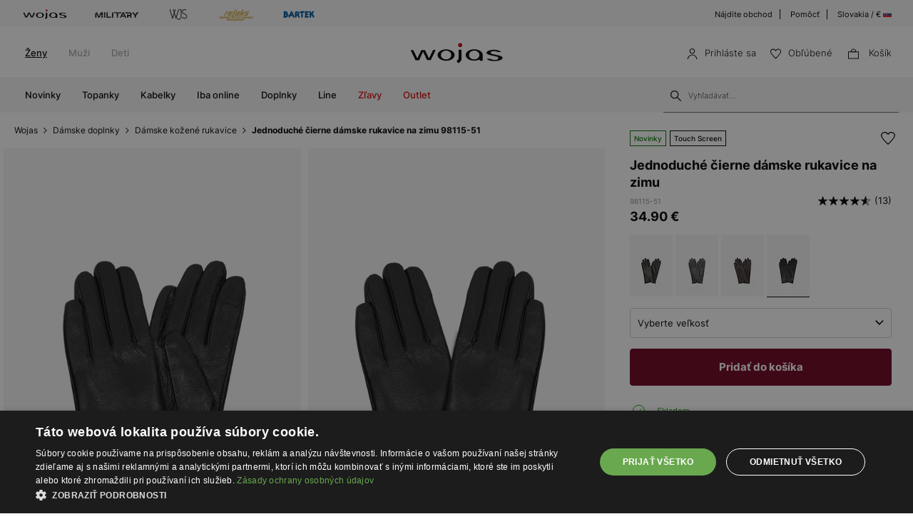

--- FILE ---
content_type: text/html; charset=UTF-8
request_url: https://wojas.sk/jednoduche-cierne-damske-rukavice-na-zimu-98115-51
body_size: 23537
content:
<!DOCTYPE html>
<html lang="sk-SK">
<head>
	<meta charset="UTF-8" />
	<title>Jednoduché čierne dámske rukavice na zimu 98115-51 | Wojas online obchod</title>
	<meta name="description" content="Luxusné dámske kožené rukavice Wojas 98115-51 v čiernej farbe s antibakteriálnou podšívkou. Elegancia a komfort pre náročné ženy.">
		<meta name="format-detection" content="telephone=no">
	<meta name="facebook-domain-verification" content="o4a96qoyb7pf1us5e8dwi7cbwql2t8" />
	<meta name="referrer" content="no-referrer-when-downgrade">
	<link rel="preconnect" href="https://cdn.wojas.eu">
	<meta id="Viewport" name="viewport" content="initial-scale=1, maximum-scale=1, minimum-scale=1, user-scalable=no, width=device-width">
	<link rel="manifest" href="https://wojas.sk/manifest.json">
	<link rel="shortcut icon" href="https://cdn.wojas.eu/media/images/sk/favicon.ico">
	<meta name="robots" content="max-image-preview:large">
<meta name="google-site-verification" content="hk2b7jzQP4RCIzdPDDKU2wEoImyMal6TxzlZUMN0AqU" />
	<style>
	@font-face {
        font-family: 'Inter';
        src: url('https://cdn.wojas.eu/media/fonts/Inter-ExtraLight.woff2') format('woff2'),
            url('https://cdn.wojas.eu/media/fonts/Inter-ExtraLight.woff') format('woff');
        font-weight: 100;
        font-style: normal;
        font-display: swap;
    }
	@font-face {
        font-family: 'Inter';
        src: url('https://cdn.wojas.eu/media/fonts/Inter-Light.woff2') format('woff2'),
            url('https://cdn.wojas.eu/media/fonts/Inter-Light.woff') format('woff');
        font-weight: 200;
        font-style: normal;
        font-display: swap;
    }
    @font-face {
        font-family: 'Inter';
        src: url('https://cdn.wojas.eu/media/fonts/Inter-Regular.woff2') format('woff2'),
            url('https://cdn.wojas.eu/media/fonts/Inter-Regular.woff') format('woff');
        font-weight: 400;
        font-style: normal;
        font-display: swap;
    }

  @font-face {
        font-family: 'Inter';
        src: url('https://cdn.wojas.eu/media/fonts/Inter-Medium.woff2') format('woff2'),
            url('https://cdn.wojas.eu/media/fonts/Inter-Medium.woff') format('woff');
        font-weight: 500;
        font-style: normal;
        font-display: swap;
    }
    @font-face {
        font-family: 'Inter';
        src: url('https://cdn.wojas.eu/media/fonts/Inter-Bold.woff2') format('woff2'),
            url('https://cdn.wojas.eu/media/fonts/Inter-Bold.woff') format('woff');
        font-weight: 700;
        font-style: normal;
        font-display: swap;
    }
</style>			<script>
// akam-sw.js install script version 1.3.6
"serviceWorker"in navigator&&"find"in[]&&function(){var e=new Promise(function(e){"complete"===document.readyState||!1?e():(window.addEventListener("load",function(){e()}),setTimeout(function(){"complete"!==document.readyState&&e()},1e4))}),n=window.akamServiceWorkerInvoked,r="1.3.6";if(n)aka3pmLog("akam-setup already invoked");else{window.akamServiceWorkerInvoked=!0,window.aka3pmLog=function(){window.akamServiceWorkerDebug&&console.log.apply(console,arguments)};function o(e){(window.BOOMR_mq=window.BOOMR_mq||[]).push(["addVar",{"sm.sw.s":e,"sm.sw.v":r}])}var i="/akam-sw.js",a=new Map;navigator.serviceWorker.addEventListener("message",function(e){var n,r,o=e.data;if(o.isAka3pm)if(o.command){var i=(n=o.command,(r=a.get(n))&&r.length>0?r.shift():null);i&&i(e.data.response)}else if(o.commandToClient)switch(o.commandToClient){case"enableDebug":window.akamServiceWorkerDebug||(window.akamServiceWorkerDebug=!0,aka3pmLog("Setup script debug enabled via service worker message"),v());break;case"boomerangMQ":o.payload&&(window.BOOMR_mq=window.BOOMR_mq||[]).push(o.payload)}aka3pmLog("akam-sw message: "+JSON.stringify(e.data))});var t=function(e){return new Promise(function(n){var r,o;r=e.command,o=n,a.has(r)||a.set(r,[]),a.get(r).push(o),navigator.serviceWorker.controller&&(e.isAka3pm=!0,navigator.serviceWorker.controller.postMessage(e))})},c=function(e){return t({command:"navTiming",navTiming:e})},s=null,m={},d=function(){var e=i;return s&&(e+="?othersw="+encodeURIComponent(s)),function(e,n){return new Promise(function(r,i){aka3pmLog("Registering service worker with URL: "+e),navigator.serviceWorker.register(e,n).then(function(e){aka3pmLog("ServiceWorker registration successful with scope: ",e.scope),r(e),o(1)}).catch(function(e){aka3pmLog("ServiceWorker registration failed: ",e),o(0),i(e)})})}(e,m)},g=navigator.serviceWorker.__proto__.register;if(navigator.serviceWorker.__proto__.register=function(n,r){return n.includes(i)?g.call(this,n,r):(aka3pmLog("Overriding registration of service worker for: "+n),s=new URL(n,window.location.href),m=r,navigator.serviceWorker.controller?new Promise(function(n,r){var o=navigator.serviceWorker.controller.scriptURL;if(o.includes(i)){var a=encodeURIComponent(s);o.includes(a)?(aka3pmLog("Cancelling registration as we already integrate other SW: "+s),navigator.serviceWorker.getRegistration().then(function(e){n(e)})):e.then(function(){aka3pmLog("Unregistering existing 3pm service worker"),navigator.serviceWorker.getRegistration().then(function(e){e.unregister().then(function(){return d()}).then(function(e){n(e)}).catch(function(e){r(e)})})})}else aka3pmLog("Cancelling registration as we already have akam-sw.js installed"),navigator.serviceWorker.getRegistration().then(function(e){n(e)})}):g.call(this,n,r))},navigator.serviceWorker.controller){var u=navigator.serviceWorker.controller.scriptURL;u.includes("/akam-sw.js")||u.includes("/akam-sw-preprod.js")||u.includes("/threepm-sw.js")||(aka3pmLog("Detected existing service worker. Removing and re-adding inside akam-sw.js"),s=new URL(u,window.location.href),e.then(function(){navigator.serviceWorker.getRegistration().then(function(e){m={scope:e.scope},e.unregister(),d()})}))}else e.then(function(){window.akamServiceWorkerPreprod&&(i="/akam-sw-preprod.js"),d()});if(window.performance){var w=window.performance.timing,l=w.responseEnd-w.responseStart;c(l)}e.then(function(){t({command:"pageLoad"})});var k=!1;function v(){window.akamServiceWorkerDebug&&!k&&(k=!0,aka3pmLog("Initializing debug functions at window scope"),window.aka3pmInjectSwPolicy=function(e){return t({command:"updatePolicy",policy:e})},window.aka3pmDisableInjectedPolicy=function(){return t({command:"disableInjectedPolicy"})},window.aka3pmDeleteInjectedPolicy=function(){return t({command:"deleteInjectedPolicy"})},window.aka3pmGetStateAsync=function(){return t({command:"getState"})},window.aka3pmDumpState=function(){aka3pmGetStateAsync().then(function(e){aka3pmLog(JSON.stringify(e,null,"\t"))})},window.aka3pmInjectTiming=function(e){return c(e)},window.aka3pmUpdatePolicyFromNetwork=function(){return t({command:"pullPolicyFromNetwork"})})}v()}}();</script>
<script type="application/ld+json">
	 {"@context": "https://schema.org",
      "@type": "BreadcrumbList",
      "itemListElement":[{"@type":"ListItem","position":1,"name":"Wojas","item":{"type":"Thing","id":"https:\/\/wojas.sk\/"}},{"@type":"ListItem","position":2,"name":"D\u00e1mske doplnky","item":"https:\/\/wojas.sk\/doplnky-damske"},{"@type":"ListItem","position":3,"name":"D\u00e1mske ko\u017een\u00e9 rukavice","item":"https:\/\/wojas.sk\/doplnky-damske-rukavice"},{"@type":"ListItem","position":4,"name":"Jednoduch\u00e9 \u010dierne d\u00e1mske rukavice na zimu 98115-51","item":"https:\/\/wojas.sk\/jednoduche-cierne-damske-rukavice-na-zimu-98115-51"}]}
	</script>
			<link rel="stylesheet" type="text/css" href="https://wojas.sk/js/fancybox3/jquery.fancybox.min.css">	<link rel="stylesheet" type="text/css" href="https://wojas.sk/js/bootstrap-3.0/css/bootstrap.css">
		<link href="https://wojas.sk/js/bxslider/bxslider.css?v1" rel="stylesheet">	<meta property="og:type" content="product" />
	<meta property="og:locale" content="sk-SK" />
	<meta property="og:url" content="https://wojas.sk/jednoduche-cierne-damske-rukavice-na-zimu-98115-51" />
	<meta property="og:site_name" content="Jednoduché čierne dámske rukavice na zimu 98115-51 | Wojas - Oficiálny online obchod" />
	<meta property="og:image" content="https://cdn.wojas.eu/media/product/j/main_img_75113.jpg" />
	<meta property="og:image:width" content="500" />
	<meta property="og:image:height" content="500" />
	<meta property="product:price:currency" content="EUR" />
	<meta property="product:brand" content="Wojas" />
	<meta property="product:price:amount" content="34.90" />
	 	<link rel="alternate" hreflang="pl" href="https://wojas.pl/czarne-skorzane-rekawiczki-damskie-z-podszewka-antybakteryjna-98115-51" />
<link rel="alternate" hreflang="sk" href="https://wojas.sk/jednoduche-cierne-damske-rukavice-na-zimu-98115-51" />
	<link rel="alternate" hreflang="cs" href="https://wojas.cz/cerne-damske-rukavice-z-kvalitni-hladke-kuze-98115-51" />
 	<link rel="alternate" hreflang="ro" href="https://wojas.ro/manu-i-din-piele-neagra-cu-captu-eala-antibacteriana-dama-98115-51" />
<script type="application/ld+json">{"@context":"https:\/\/schema.org\/","@type":"Product","image":"https:\/\/cdn.wojas.eu\/media\/product\/j4g\/308x446\/middle_img_75113.jpg","name":"Jednoduch\u00e9 \u010dierne d\u00e1mske rukavice na zimu 98115-51","review":[{"@type":"Review","reviewRating":{"@type":"Rating","ratingValue":5},"description":"Spokojnos\u0165 ","inLanguage":"sk","author":{"@type":"Person","name":"Zuzana K."}},{"@type":"Review","reviewRating":{"@type":"Rating","ratingValue":5},"description":"Super","inLanguage":"sk","author":{"@type":"Person","name":"Mariana Z."}},{"@type":"Review","reviewRating":{"@type":"Rating","ratingValue":5},"description":"Spokojnos\u0165","inLanguage":"sk","author":{"@type":"Person","name":"Mariana C."}},{"@type":"Review","reviewRating":{"@type":"Rating","ratingValue":5},"description":"Kvalitn\u00e9","inLanguage":"sk","author":{"@type":"Person","name":"Jana O."}},{"@type":"Review","reviewRating":{"@type":"Rating","ratingValue":5},"description":"Pohodln\u00e9, m\u00e4kke, jednoduch\u00e9 a pritom  elegantn\u00e9.","inLanguage":"sk","author":{"@type":"Person","name":"Monika S."}},{"@type":"Review","reviewRating":{"@type":"Rating","ratingValue":5},"description":"spokojnos\u0165","inLanguage":"sk","author":{"@type":"Person","name":"Katarina G."}},{"@type":"Review","reviewRating":{"@type":"Rating","ratingValue":5},"description":"Dobr\u00e1 kvalita aj cena","inLanguage":"sk","author":{"@type":"Person","name":"Marta K."}},{"@type":"Review","reviewRating":{"@type":"Rating","ratingValue":5},"description":"Vsetko bolo velmi dobre.","inLanguage":"sk","author":{"@type":"Person","name":"Veronika H."}},{"@type":"Review","reviewRating":{"@type":"Rating","ratingValue":4},"description":"Ko\u017een\u00e9 rukavice z jemnej ko\u017ee. \u0160koda, \u017ee nie s\u00fa zateplen\u00e9. ","inLanguage":"sk","author":{"@type":"Person","name":"Mariana K."}},{"@type":"Review","reviewRating":{"@type":"Rating","ratingValue":5},"description":"V\u00e1\u017ene  kvalitn\u00e9 spravovanie","inLanguage":"sk","author":{"@type":"Person","name":"Franti\u0161ek K."}},{"@type":"Review","reviewRating":{"@type":"Rating","ratingValue":5},"description":"Kvalitn\u00e9 kr\u00e1sne rukavi\u010dky pekne zabalen\u00e9 do krabice.","inLanguage":"sk","author":{"@type":"Person","name":"X\u00e9nia Z."}},{"@type":"Review","reviewRating":{"@type":"Rating","ratingValue":5},"description":"rukavice su velmi pekne avsak mi na vasej stranke chybala tabulka velkosti. takze som netrafila velkost na prvy krat a musela objednat etse raz. ","inLanguage":"sk","author":{"@type":"Person","name":"Lucia C."}},{"@type":"Review","reviewRating":{"@type":"Rating","ratingValue":4},"description":"pekn\u00e9, kvalitn\u00e9 rukavice, \u017eia\u013e musela som vr\u00e1ti\u0165, nesadla ve\u013ekos\u0165.","inLanguage":"sk","author":{"@type":"Person","name":"Be\u00e1ta K."}}],"aggregateRating":{"@type":"AggregateRating","ratingValue":5,"bestRating":5,"worstRating":4,"ratingCount":13}}</script>
	<link rel="stylesheet" href="https://wojas.sk/js/remodal/remodal.css">
<link rel="stylesheet" type="text/css" href="https://wojas.sk/styles/style.min.css?v=1761818313">
	<script src="https://wojas.sk/js/jquery.min.js"></script>
	<link href="https://wojas.sk/js/menu/mobilemenu.css" rel="stylesheet">
	<script src="https://wojas.sk/js/menu/jquery-simple-mobilemenu.js?v2"></script>
		<script type="text/javascript" src="https://wojas.sk/frontend/js/sk/main.bundle.js?v=1766043964"></script>
		<script type="text/javascript" src="https://wojas.sk/frontend/js/sk/validate.js?v=1694440115"></script>
	<script type="text/javascript" src="https://wojas.sk/frontend/js/sk/validateMessage.js?v=16944401111"></script>
<script type="text/javascript" src="https://wojas.sk/js/bxslider/bxslider.js"></script>

<style>
.fancybox-show-infobar .fancybox-bg{background:#fff;opacity:1}.fancybox-button--play{display:none}.fancybox-button--fullscreen{display:none}.fancybox-button--thumbs{display:none}.bx-wrapper img{max-width:500px;margin:0 auto}.bx-wrapper{width:85%;float:right}.video{width:85%;float:right}#d3{width:90%;float:right}@media(min-width:0px) and (max-width:1024px){.bx-wrapper{width:80%;float:right}.video{width:80%;float:right}#d3{width:100%;}}@media(min-width:0px) and (max-width:1024px){.bx-wrapper{width:100%;float:left}.video{width:100%;float:left}#d3{width:100%;float:left}}.tooltip-inner{background:#fff;color:#000;text-align:left;padding:15px;max-width:280px;border:1px solid #fff;box-shadow:0 0 30px rgba(0,0,0,.2)}.tooltip.bottom{margin-top:-10px}.tooltip.in{filter:alpha(opacity=100)!important;opacity:1!important}.tooltip.bottom .tooltip-arrow{border-bottom-color:#fff}.tooltip{font-family: 'Inter',sans-serif;}.dropdown-backdrop{display:none}
</style>
<script type="text/javascript" charset="UTF-8" src="//cdn.cookie-script.com/s/53a0a5ac800489d00f62767bbeb4ada4.js"></script>
<script>
window.dataLayer = window.dataLayer || [];
function gtag(){dataLayer.push(arguments);}
 gtag('consent', 'default', {
    'ad_storage': 'denied',
    'ad_user_data': 'denied',
	'ad_personalization': 'denied',
	'analytics_storage': 'denied',
    'wait_for_update': 1000
    });
</script>

<style>
.fancybox-show-infobar .fancybox-bg{
	background:#fff;
	opacity:1;
}
.fancybox-button--play{display:none;}
.fancybox-button--fullscreen{display:none;}
.fancybox-button--thumbs{display:none;}
.bx-wrapper img{
	max-width:500px;
	margin:0 auto;
}
</style>


			<script>
dataLayer.push({
'productID': '38175',
'ecomm_prodid': '38175',
'ecomm_pagetype' : 'product',
'ecomm_totalvalue': '34.90',
'PageType': 'ProductPage',
'product': 'Jednoduché čierne dámske rukavice na zimu 98115-51'
});
</script>



<script>
dataLayer.push({ ecommerce: null });
dataLayer.push({
    event: 'view_item',
    ecommerce: {
	    items: [
    {
      item_id: "38175",
      item_id2: "98115-51",
      item_name: "Jednoduché čierne dámske rukavice na zimu 98115-51",
      affiliation: "Wojas Store",
      coupon: "",
      currency: "PLN",
      discount: 0,
      index: 0,
      item_brand: "wojas",
      item_category: "doplnky",
      item_category2: "Dámske",
      item_category3: "Rukavice",
      item_category4: "",
      item_list_id: "related_products",
      item_list_name: "Related Products",
      item_variant: "Cierna",
      location_id: "ChIJIQBpAG2ahYAR_6128GcTUEo",
      price: 34.90,
      quantity: 1
    }
    ]

    }
});
</script>


<script>
dataLayer.push({ ecommerce: null });
dataLayer.push({
    event: "select_item",
    ecommerce: {    items: [
    {
      item_id: "38175",
      item_id2: "98115-51",
      item_name: "Jednoduché čierne dámske rukavice na zimu 98115-51",
      affiliation: "Wojas Store",
      coupon: "",
      currency: "PLN",
      discount: 0,
      index: 0,
      item_brand: "wojas",
      item_category: "doplnky",
      item_category2: "Dámske",
      item_category3: "Rukavice",
      item_category4: "",
      item_list_id: "related_products",
      item_list_name: "Related Products",
      item_variant: "Cierna",
      location_id: "ChIJIQBpAG2ahYAR_6128GcTUEo",
      price: 34.90,
      quantity: 1
    }
    ]
}})
</script>



<!-- Google Tag Manager -->
<script>(function(w,d,s,l,i){w[l]=w[l]||[];w[l].push({'gtm.start':
new Date().getTime(),event:'gtm.js'});var f=d.getElementsByTagName(s)[0],
j=d.createElement(s),dl=l!='dataLayer'?'&l='+l:'';j.async=true;j.src=
'https://www.googletagmanager.com/gtm.js?id='+i+dl;f.parentNode.insertBefore(j,f);
})(window,document,'script','dataLayer','GTM-MGGMBGX');</script>
<!-- End Google Tag Manager -->

<script>(window.BOOMR_mq=window.BOOMR_mq||[]).push(["addVar",{"rua.upush":"false","rua.cpush":"false","rua.upre":"false","rua.cpre":"false","rua.uprl":"false","rua.cprl":"false","rua.cprf":"false","rua.trans":"","rua.cook":"false","rua.ims":"false","rua.ufprl":"false","rua.cfprl":"false","rua.isuxp":"false","rua.texp":"norulematch","rua.ceh":"false","rua.ueh":"false","rua.ieh.st":"0"}]);</script>
                              <script>!function(a){var e="https://s.go-mpulse.net/boomerang/",t="addEventListener";if(""=="True")a.BOOMR_config=a.BOOMR_config||{},a.BOOMR_config.PageParams=a.BOOMR_config.PageParams||{},a.BOOMR_config.PageParams.pci=!0,e="https://s2.go-mpulse.net/boomerang/";if(window.BOOMR_API_key="WYC7B-TQP9Y-K7LSK-BU73C-DJY8L",function(){function n(e){a.BOOMR_onload=e&&e.timeStamp||(new Date).getTime()}if(!a.BOOMR||!a.BOOMR.version&&!a.BOOMR.snippetExecuted){a.BOOMR=a.BOOMR||{},a.BOOMR.snippetExecuted=!0;var i,_,o,r=document.createElement("iframe");if(a[t])a[t]("load",n,!1);else if(a.attachEvent)a.attachEvent("onload",n);r.src="javascript:void(0)",r.title="",r.role="presentation",(r.frameElement||r).style.cssText="width:0;height:0;border:0;display:none;",o=document.getElementsByTagName("script")[0],o.parentNode.insertBefore(r,o);try{_=r.contentWindow.document}catch(O){i=document.domain,r.src="javascript:var d=document.open();d.domain='"+i+"';void(0);",_=r.contentWindow.document}_.open()._l=function(){var a=this.createElement("script");if(i)this.domain=i;a.id="boomr-if-as",a.src=e+"WYC7B-TQP9Y-K7LSK-BU73C-DJY8L",BOOMR_lstart=(new Date).getTime(),this.body.appendChild(a)},_.write("<bo"+'dy onload="document._l();">'),_.close()}}(),"".length>0)if(a&&"performance"in a&&a.performance&&"function"==typeof a.performance.setResourceTimingBufferSize)a.performance.setResourceTimingBufferSize();!function(){if(BOOMR=a.BOOMR||{},BOOMR.plugins=BOOMR.plugins||{},!BOOMR.plugins.AK){var e=""=="true"?1:0,t="",n="bu573iixibyek2liqayq-f-9b68ba508-clientnsv4-s.akamaihd.net",i="false"=="true"?2:1,_={"ak.v":"39","ak.cp":"1290546","ak.ai":parseInt("762109",10),"ak.ol":"0","ak.cr":8,"ak.ipv":4,"ak.proto":"h2","ak.rid":"e2265da9","ak.r":42169,"ak.a2":e,"ak.m":"dsca","ak.n":"essl","ak.bpcip":"13.59.253.0","ak.cport":45836,"ak.gh":"23.52.43.69","ak.quicv":"","ak.tlsv":"tls1.3","ak.0rtt":"","ak.0rtt.ed":"","ak.csrc":"-","ak.acc":"","ak.t":"1768456241","ak.ak":"hOBiQwZUYzCg5VSAfCLimQ==1FMzr3gbdrN4JjTN4nOxeIWb5T9ZVIJS8vEe3/rBUjmvmk6FVRl9v5h87Zk7Ym6y9rqbRFdYdBNdRo4ORVPAtn4X6key72l8qMAewn6pc4plsO2iNatUiBYn2XaFL22DGWjnKXHNO92jbw8ZCm1ZjSI2SaT3ZCH0sQlPngWyqOHennun4vXm0QiR70GEx8AomTn6j2/MIUoBC1hDVGURUGiHfHvna8RfXwX8aovsmimdz2XBVAI5Je+oc/jPL1HxFN05obIxN1b8eps4i//YU2BzwNYelFhcLHsUwVN2SFAeViMsMUCpzabSwZKI6gaYom/8wQkCIZXtwinbJ+W1E5VlkjKJWTNMUHD+pgZNJQx5QxQHWPnU5LmkgN2XLJNQV9y2G1XdHyclY276k8mIQGLv9MDoAcNRlb4v4GiZZfc=","ak.pv":"22","ak.dpoabenc":"","ak.tf":i};if(""!==t)_["ak.ruds"]=t;var o={i:!1,av:function(e){var t="http.initiator";if(e&&(!e[t]||"spa_hard"===e[t]))_["ak.feo"]=void 0!==a.aFeoApplied?1:0,BOOMR.addVar(_)},rv:function(){var a=["ak.bpcip","ak.cport","ak.cr","ak.csrc","ak.gh","ak.ipv","ak.m","ak.n","ak.ol","ak.proto","ak.quicv","ak.tlsv","ak.0rtt","ak.0rtt.ed","ak.r","ak.acc","ak.t","ak.tf"];BOOMR.removeVar(a)}};BOOMR.plugins.AK={akVars:_,akDNSPreFetchDomain:n,init:function(){if(!o.i){var a=BOOMR.subscribe;a("before_beacon",o.av,null,null),a("onbeacon",o.rv,null,null),o.i=!0}return this},is_complete:function(){return!0}}}}()}(window);</script></head>
<body >
<noscript><iframe src="https://www.googletagmanager.com/ns.html?id=GTM-MGGMBGX" height="0" width="0" style="display:none;visibility:hidden"></iframe></noscript>
<header id="header">
	<div class="header-top-exp"></div>
	<div class="header">
			<div class="header-top-bar">
			<div class="header-top-bar__wraper">
				<div class="header-top-bar__left">
					<ul class="header-top-bar__list">
						<li class="header-top-bar__item"><a href="https://wojas.sk/kolekcia?znacky=wojas"><img src="https://cdn.wojas.eu/media/images/global/svg/brand/v2/wojasA.svg" alt="Wojas"></a></li>
						<li class="header-top-bar__item"><a href="https://wojas.sk/kolekcia?line=military"><img src="https://cdn.wojas.eu/media/images/sk/svg/brand/military.svg" alt="Military"></a></li>
						<li class="header-top-bar__item"><a href="https://wojas.sk/kolekcia?znacky=wjs"><img src="https://cdn.wojas.eu/media/images/global/svg/brand/v2/wjsA.svg" alt="WJS"></a></li>
						<li class="header-top-bar__item"><a href="https://wojas.sk/kolekcia?znacky=relaks"><img src="https://cdn.wojas.eu/media/images/global/svg/brand/v2/relaksA.svg?v=2" alt="Relaks"></a></li>
						<li class="header-top-bar__item"><a href="https://wojas.sk/topanky-pre-deti?znacky=bartek"><img src="https://cdn.wojas.eu/media/images/global/svg/brand/v2/bartekA.svg" alt="Bartek"></a></li>
					</ul>
				</div>
				<div class="header-top-bar__right">
					<ul class="header-top-bar__list">
						<li class="header-top-bar__item"><a href="https://wojas.sk/obchody">Nájdite obchod</a></li>
						<li class="header-top-bar__item"><a href="https://wojas.sk/informacie/faq">Pomôcť</a></li>
						<li class="header-top-bar__item"><a href="https://wojas.eu/language">Slovakia / € <img src="https://cdn.wojas.eu/media/images/sk/svg/SK.svg" width="12" height="12" style="margin-top:-3px;" alt="SK"></a></li>
					</ul>
				</div>
			</div>
		</div>		<div class="header-content">
						<div class="header-content__menu top">
				<nav class="header-content-menu__container">
					<ul class="header-content-menu__list">
						<li class="header-content-menu__item"><a href="https://wojas.sk/damske" class="header-content-menu__item-link active">Ženy</a></li>
						<li class="header-content-menu__item"><a href="https://wojas.sk/panske" class="header-content-menu__item-link">Muži</a></li>
						<li class="header-content-menu__item"><a href="https://wojas.sk/pre-deti" class="header-content-menu__item-link">Deti</a></li>
					</ul>
				</nav>
			</div>
						<div class="header-content__logo">
				<a href="https://wojas.sk"><img src="https://cdn.wojas.eu/media/images/sk/svg/logo.svg" alt="Štýlová, dámska a pánska obuv" width="163" heigh="40"></a>
			</div>
			<div class="header-content__utility">
	<ul class="header-content-utility__list">
					<li class="header-content-utility__item">
				<button class="mobile secret" data-url="aHR0cHM6Ly93b2phcy5zay9wcmlobGFzZW5pZQ==">
					<img src="https://cdn.wojas.eu/media/images/sk/svg/user.svg" width="15" height="15" alt="Prihláste sa"><span>Prihláste sa</span>
				</button>
			</li>
						<li class="header-content-utility__item">
				<button class="mobile secret" data-url="aHR0cHM6Ly93b2phcy5zay93aXNobGlzdA=="><img src="https://cdn.wojas.eu/media/images/sk/svg/fav.svg" width="15" height="15" alt="Obľúbené"><span>Obľúbené<span class="header-content-utility__badge"><span id="fav-badge"></span></span></span></button>
			</li>
			<li class="header-content-utility__item basket" id="cart">
				<button><img src="https://cdn.wojas.eu/media/images/sk/svg/bag.svg" width="15" height="15" alt="Košík">
				<span>Košík<span class="header-content-utility__badge"><span id="cart-items"></span></span></span></button>
			</li>
		</ul>
</div>		</div>
		<div class="header-content">
			<div id="menu-ham"><div id="bt-menu2"><img src="https://cdn.wojas.eu/media/images/sk/svg/menu.svg" width="20" height="20" alt="Menu"><span>Menu</span></div></div>
						<div class="header-content__menu">
									<nav>
	<ul id="box-menu">
														<li class="cent"><a href="https://wojas.sk/novinky/kolekcia-damske" class="drop">Novinky</a>
					<div class="drop">
						<div class="header-menu">
							<div class="header-menu__wrapper">
																																	<div class="header-menu__item">
										<div class="header-menu__item-list"><a style="height: auto;" href="https://wojas.sk/novinky/topanky-damske"> <img class="lazy" src="https://cdn.wojas.eu/media/images/sk/menu/k-nowosc-buty-jz25.jpg" alt="" data-src="https://cdn.wojas.eu/media/images/sk/menu/k-nowosc-buty-jz25.jpg"><span class="span">Topanky</span></a></div>
									</div>
																	<div class="header-menu__item">
										<div class="header-menu__item-list"><a style="height: auto;" href="https://wojas.sk/novinky/kabelky-damske"> <img class="lazy" src="https://cdn.wojas.eu/media/images/sk/menu/k-nowosc-torebki-jz25.jpg" alt="" data-src="https://cdn.wojas.eu/media/images/sk/menu/k-nowosc-torebki-jz25.jpg"> <span class="span">Kabelky</span> </a></div>
									</div>
																	<div class="header-menu__item">
										<div class="header-menu__item-list"><a style="height: auto;" href="https://wojas.sk/novinky/doplnky-damske"> <img class="lazy" src="https://cdn.wojas.eu/media/images/sk/menu/k-nowosc-akcesoria-jz25.jpg" alt="" data-src="https://cdn.wojas.eu/media/images/sk/menu/k-nowosc-akcesoria-jz25.jpg"><span class="span">Doplnky</span> </a></div>
									</div>
															</div>
						</div>			
					</div>				</li>
											<li class="cent"><a href="https://wojas.sk/topanky-damske" class="drop">Topanky</a>
					<div class="drop">
						<div class="header-menu">
							<div class="header-menu__wrapper">
																																	<div class="header-menu__item">
										<div class="header-menu__item-header">Kategórie</div><div class="header-menu__item-list"><ul><li><a href="https://wojas.sk/topanky-damske-poltopanky-mokasiny">Mokas&iacute;ny</a></li><li><a href="https://wojas.sk/topanky-damske-clenkove-topanky">Členkov&eacute; top&aacute;nky</a></li><li><a href="https://wojas.sk/topanky-damske-clenkove-topanky-chelsea-obuv">Chelsea obuv</a></li><li><a href="https://wojas.sk/topanky-damske-kozacky">Čižmy</a></li><li><a href="https://wojas.sk/topanky-damske-snehule">Snehule</a></li><li><a href="https://wojas.sk/topanky-damske-lodicky">Lodičky</a></li><li><a href="https://wojas.sk/topanky-damske-lodicky-vysoke-podpatky">Lodičky na podp&auml;tku</a></li><li><a href="https://wojas.sk/topanky-damske-poltopanky">Poltop&aacute;nky</a></li><li><a href="https://wojas.sk/topanky-damske-poltopanky-tenisky">Tenisky</a></li><li><a href="https://wojas.sk/topanky-damske-poltopanky-sneakersy">Sneakersy</a></li><li><a href="https://wojas.sk/topanky-damske-poltopanky-baleriny">Baler&iacute;nky</a></li><li><a href="https://wojas.sk/topanky-damske-sandale">Sand&aacute;le</a></li><li><a href="https://wojas.sk/topanky-damske-slapky">&Scaron;ľapky</a></li><li><a href="https://wojas.sk/topanky-damske-papuce">Papuče</a></li><li><a href="https://wojas.sk/topanky-damske">Uk&aacute;zať v&scaron;etko</a></li></ul></div>
									</div>
																	<div class="header-menu__item">
										<div class="header-menu__item-header">Kolekcia</div>
<div class="header-menu__item-list">
<ul>
<li><a href="https://wojas.sk/novinky/topanky-damske">Novinky</a></li>
<li><a href="https://wojas.sk/topanky-damske">Kolekcia</a></li>
<li><a href="https://wojas.sk/topanky-damske-bestsellers">Bestsellers</a></li>
<li><a href="https://wojas.sk/topanky-damske-male_a_velke_velkosti">Mal&eacute; a veľk&eacute; veľkosti</a></li>
<li><a href="https://wojas.sk/vypredaj/topanky-damske">V&yacute;predaj</a></li>
<li><a href="https://wojas.sk/outlet/topanky-damske">Outlet</a></li>
</ul>
</div>
<div class="header-menu__item-header">Značka</div>
<div class="header-menu__item-list">
<ul>
<li><a href="https://wojas.sk/topanky-damske?znacky=wojas">Wojas</a></li>
<li><a href="https://wojas.sk/topanky-damske?znacky=wjs">WJS</a></li>
<li><a href="https://wojas.sk/topanky-damske?znacky=relaks">Relaks</a></li>
</ul>
</div>
									</div>
																	<div class="header-menu__item">
										<div class="header-menu__item-header">Line</div><div class="header-menu__item-list"><ul><li><a href="https://wojas.sk/topanky-damske?line=limited">Limited Edition</a></li><li><a href="https://wojas.sk/topanky-damske?line=code30">Wojas CODE30</a></li><li><a href="https://wojas.sk/topanky-damske?line=comfort">Wojas Comfort</a></li><li><a href="https://wojas.sk/topanky-damske?line=premium">Wojas Premium</a></li><li><a href="https://wojas.sk/topanky?line=wojas-x-bartek">Wojas x Bartek</a></li></ul></div><div class="header-menu__item-header">Sezóna</div><div class="header-menu__item-list"><ul><li><a href="https://wojas.sk/topanky-damske?typ-obuvi=pruzina">Jarn&eacute; top&aacute;nky</a></li><li><a href="https://wojas.sk/topanky-damske?typ-obuvi=letne">Letn&eacute; top&aacute;nky</a></li><li><a href="https://wojas.sk/topanky-damske?typ-obuvi=jesien">Jesenn&eacute; top&aacute;nky</a></li><li><a href="https://wojas.sk/topanky-damske?typ-obuvi=zimne">Zimn&eacute; čižmy</a></li></ul></div>
									</div>
																	<div class="header-menu__item">
										<div class="header-menu__item-list"><a style="height: auto;" href="https://wojas.sk/topanky-damske-clenkove-topanky"> <img class="lazy" src="https://cdn.wojas.eu/media/images/sk/menu/botki-jz25-1.jpg" alt="" data-src="https://cdn.wojas.eu/media/images/sk/menu/botki-jz25-1.jpg"><span class="span">Členkov&eacute; čižmy</span> </a></div>
									</div>
																	<div class="header-menu__item">
										<div class="header-menu__item-list"><a style="height: auto;" href="https://wojas.sk/topanky-damske-cizmy"><img class="lazy" src="https://cdn.wojas.eu/media/images/sk/menu/kozaki-jz25.jpg" alt="" data-src="https://cdn.wojas.eu/media/images/sk/menu/kozaki-jz25.jpg"><span class="span">Čižmy</span></a></div>
									</div>
															</div>
						</div>			
					</div>				</li>
											<li class="cent"><a href="https://wojas.sk/kabelky-damske" class="drop">Kabelky</a>
					<div class="drop">
						<div class="header-menu">
							<div class="header-menu__wrapper">
																																	<div class="header-menu__item">
										<div class="header-menu__item-header">Kategórie</div><div class="header-menu__item-list"><ul><li><a href="https://wojas.sk/kabelky-damske-kazdodenne-male">Každodenn&eacute; mal&eacute;</a></li><li><a href="https://wojas.sk/kabelky-damske-kazdodenne-velke">Každodenn&eacute; veľk&eacute;</a></li><li><a href="https://wojas.sk/kabelky-damske-tote-kabelky">Tote kabelky</a></li><li><a href="https://wojas.sk/kabelky-damske-male-crossbody">Mal&eacute; crossbody</a></li><li><a href="https://wojas.sk/kabelky-damske-shoper-bag">Shopper Bag</a></li><li><a href="https://wojas.sk/kabelky-damske-ruksaky">Ruksaky</a></li><li><a href="https://wojas.sk/kabelky-damske-ladvinky">L'advinky</a></li><li><a href="https://wojas.sk/kabelky-damske-na-notebooky">Ta&scaron;ky na notebooky</a></li><li><a href="https://wojas.sk/kabelky-damske-puzdro-na-mobil">P&uacute;zdro na mobil</a></li><li><a href="https://wojas.sk/kabelky-damske">Uk&aacute;zať v&scaron;etko</a></li></ul></div>
									</div>
																	<div class="header-menu__item">
										<div class="header-menu__item-header">Line</div>
<div class="header-menu__item-list">
<ul>
<li><a href="https://wojas.sk/kabelky-damske?line=limited">Limited Edition</a></li>
</ul>
</div>
									</div>
																	<div class="header-menu__item">
										<div class="header-menu__item-header">Kolekcia</div>
<div class="header-menu__item-list">
<ul>
<li><a href="https://wojas.sk/novinky/kabelky-damske">Novinky</a></li>
<li><a href="https://wojas.sk/kabelky-damske">Kolekcia</a></li>
<li><a href="https://wojas.sk/vypredaj/kabelky-damske">V&yacute;predaj</a></li>
<li><a href="https://wojas.sk/outlet/kabelky-damske">Outlet</a></li>
</ul>
</div>
<div class="header-menu__item-header">Značka</div>
<div class="header-menu__item-list">
<ul>
<li><a href="https://wojas.sk/kabelky-damske?znacky=wojas">Wojas</a></li>
<li><a href="https://wojas.sk/kabelky-damske?znacky=wjs">WJS</a></li>
</ul>
</div>
									</div>
																	<div class="header-menu__item">
										<div class="header-menu__item-list"><a style="height: auto;" href="https://wojas.sk/kabelky-damske-tote-kabelky"> <img class="lazy" src="https://cdn.wojas.eu/media/images/sk/menu/kuferki-jz25.jpg" alt="" data-src="https://cdn.wojas.eu/media/images/sk/menu/kuferki-jz25.jpg"><span class="span">Tote kabelky</span></a></div>
									</div>
																	<div class="header-menu__item">
										<div class="header-menu__item-list"><a style="height: auto;"> </a><a href="https://wojas.sk/kabelky-damske-kazdodenne-velke"><img class="lazy" src="https://cdn.wojas.eu/media/images/sk/menu/codzienne-duze-jz25.jpg" alt="" data-src="https://cdn.wojas.eu/media/images/sk/menu/codzienne-duze-jz25.jpg"> <span class="span">D&aacute;mske veľk&eacute; kožen&eacute;</span></a></div>
									</div>
															</div>
						</div>			
					</div>				</li>
											<li class="cent"><a href="https://wojas.sk/iba-online/kolekcia-damske" class="drop">Iba online</a>
									</li>
											<li class="cent"><a href="https://wojas.sk/doplnky-damske" class="drop">Doplnky</a>
					<div class="drop">
						<div class="header-menu">
							<div class="header-menu__wrapper">
																																	<div class="header-menu__item">
										<div class="header-menu__item-header">Doplnky</div><div class="header-menu__item-list"><ul><li><a href="https://wojas.sk/doplnky-damske-penazenky">Peňaženky</a></li><li><a href="https://wojas.sk/doplnky-damske-opasky">Opasky</a></li><li><a href="https://wojas.sk/doplnky-damske-dazdniky">D&aacute;ždniky</a></li><li><a href="https://wojas.sk/doplnky-damske-ciapky">Čiapky</a></li><li><a href="https://wojas.sk/doplnky-damske-rukavice">Rukavice</a></li><li><a href="https://wojas.sk/doplnky-damske-saly">&Scaron;&aacute;ly</a></li><li><a href="https://wojas.sk/doplnky-damske-ponozky">Ponožky</a></li><li><a href="https://wojas.sk/doplnky-damske-bizuteria-do-topanok">Bižut&eacute;ria do top&aacute;nok</a></li><li><a href="https://wojas.sk/doplnky-damske">Uk&aacute;zať v&scaron;etko</a></li></ul></div>
									</div>
																	<div class="header-menu__item">
										<div class="header-menu__item-header">Pr&iacute;slu&scaron;enstvo</div><div class="header-menu__item-list"><ul><li><a href="https://wojas.sk/prislusenstvo-snurky">&Scaron;n&uacute;rky</a></li><li><a href="https://wojas.sk/prislusenstvo-obuvaky-pravidla">Obuv&aacute;ky, v&yacute;stuže</a></li><li><a href="https://wojas.sk/prislusenstvo-pohlcovac-pachu">Pohlcovač pachu</a></li><li><a href="https://wojas.sk/prislusenstvo-vlozky">Vložky do top&aacute;nok</a></li><li><a href="https://wojas.sk/prislusenstvo">Uk&aacute;zať v&scaron;etko</a></li></ul></div>
									</div>
																	<div class="header-menu__item">
										<div class="header-menu__item-header">O&scaron;etrovanie</div>
<div class="header-menu__item-list">
<ul>
<li><a href="https://wojas.sk/osetrovanie-ochranne-folie">Ochrann&eacute; fólie</a></li>
<li><a href="https://wojas.sk/osetrovanie-kefy-cistice">Kefy, čističe</a></li>
<li><a href="https://wojas.sk/osetrovanie-kremy-a-impregnacia">Kr&eacute;my a impregn&aacute;cia</a></li>
<li><a href="https://wojas.sk/osetrovanie">Uk&aacute;zať v&scaron;etko</a></li>
</ul>
</div>
									</div>
																	<div class="header-menu__item">
										<div class="header-menu__item-list"><a style="height: auto;" href="https://wojas.sk/doplnky-damske-penazenky"><img class="lazy" src="https://cdn.wojas.eu/media/images/sk/menu/damskie-portfele.jpg" alt="" data-src="https://cdn.wojas.eu/media/images/sk/menu/damskie-portfele.jpg"><span class="span">Peňaženky</span> </a></div>
									</div>
																	<div class="header-menu__item">
										<div class="header-menu__item-list"><a style="height: auto;" href="https://wojas.sk/doplnky-damske-opasky"> <img class="lazy" src="https://cdn.wojas.eu/media/images/sk/menu/D-paski.jpg" alt="" data-src="https://cdn.wojas.eu/media/images/sk/menu/D-paski.jpg"> <span class="span">Opasky</span></a></div>
									</div>
															</div>
						</div>			
					</div>				</li>
											<li class="cent line"><a href="https://wojas.sk/kolekcia-damske" class="drop">Line</a>
					<div class="drop">
						<div class="header-menu">
							<div class="header-menu__wrapper">
																																	<div class="header-menu__item">
										<div class="header-menu__item-list"><a href="https://wojas.sk/kolekcia-damske?line=code30"><img class="lazy" src="https://cdn.wojas.eu/media/images/pl/svg/line/code.svg" alt="CODE30" data-src="https://cdn.wojas.eu/media/images/pl/svg/line/code.svg"></a></div>
									</div>
																	<div class="header-menu__item">
										<div class="header-menu__item-list"><a href="https://wojas.sk/kolekcia-damske?line=premium"><img class="lazy" src="https://cdn.wojas.eu/media/images/pl/svg/line/premium.svg" alt="Wojas Premium" data-src="https://cdn.wojas.eu/media/images/pl/svg/line/premium.svg"></a></div>
									</div>
																	<div class="header-menu__item">
										<div class="header-menu__item-list"><a href="https://wojas.sk/kolekcia-damske?line=limited"><img class="lazy" src="https://cdn.wojas.eu/media/images/pl/svg/line/limited.svg" alt="Limited Edition" data-src="https://cdn.wojas.eu/media/images/pl/svg/line/limited.svg"></a></div>
									</div>
																	<div class="header-menu__item">
										<div class="header-menu__item-list"><a href="https://wojas.sk/kolekcia-damske?line=comfort"><img class="lazy" src="https://cdn.wojas.eu/media/images/pl/svg/line/comfort.svg" alt="Comfort" data-src="https://cdn.wojas.eu/media/images/pl/svg/line/comfort.svg"></a></div>
									</div>
																	<div class="header-menu__item">
										<div class="header-menu__item-list"><a href="https://wojas.sk/kolekcia-damske?line=wojas-x-bartek"><img class="lazy" src="https://cdn.wojas.eu/media/images/pl/svg/line/wojasxbartek.svg" alt=" linia Wojas x Bartek" data-src="https://cdn.wojas.eu/media/images/pl/svg/line/wojasxbartek.svg"></a></div>
									</div>
															</div>
						</div>			
					</div>				</li>
											<li class="cent red"><a href="https://wojas.sk/vypredaj/kolekcia-damske" class="drop">Zľavy</a>
					<div class="drop">
						<div class="header-menu">
							<div class="header-menu__wrapper">
																																	<div class="header-menu__item">
										<div class="header-menu__item-list"><a style="height: auto;" href="https://wojas.sk/vypredaj/topanky-damske"> <img class="lazy" src="https://cdn.wojas.eu/media/images/sk/menu/SALE-D-buty.jpg" alt="" data-src="https://cdn.wojas.eu/media/images/sk/menu/SALE-D-buty.jpg"><span class="span">Topanky</span></a></div>
									</div>
																	<div class="header-menu__item">
										<div class="header-menu__item-list"><a style="height: auto;" href="https://wojas.sk/vypredaj/kabelky-damske"> <img class="lazy" src="https://cdn.wojas.eu/media/images/sk/menu/SALE-torebki.jpg" alt="" data-src="https://cdn.wojas.eu/media/images/sk/menu/SALE-torebki.jpg"> <span class="span">Kabelky</span></a></div>
									</div>
																	<div class="header-menu__item">
										<div class="header-menu__item-list"><a style="height: auto;" href="https://wojas.sk/vypredaj/doplnky-damske"> <img class="lazy" src="https://cdn.wojas.eu/media/images/sk/menu/S-D-akcesoria.jpg" alt="" data-src="https://cdn.wojas.eu/media/images/sk/menu/S-D-akcesoria.jpg"> <span class="span">Doplnky</span></a></div>
									</div>
															</div>
						</div>			
					</div>				</li>
											<li class="cent red"><a href="https://wojas.sk/outlet/kolekcia-damske" class="drop">Outlet</a>
									</li>
													</ul>
</nav>																			</div>
						<div class="header-content__search">
				<ul>
					<li><form method="GET" id="sch" name="search00" action="https://wojas.sk/search" autocomplete="off" style="display:contents;">
						<input type="text" placeholder="Vyhľadávať..." name="query" required="" id="search-input">
						<a href="javascript:{}" onclick="document.getElementById('sch').submit(); return false;"><img src="https://cdn.wojas.eu/media/images/sk/svg/search.svg" width="15" height="15"></a>
						<span class="header-content__search-close"><img src="https://cdn.wojas.eu/media/images/sk/svg/x_b.svg" width="15" height="15"></span>
						</form>
					</li>
				</ul>
				<div class="header-content__search-result"></div>
			</div>
		</div>
		<div class="container">
			<div class="wrap clearfix">
								<div id="cd-shadow-layer"></div>
				<div id="cd-cart">
					<div>
						<span id="cd-cart-h">Košík<a href="#" class="cd-go-to-cart"><img src="https://cdn.wojas.eu/media/images/sk/svg/x_b.svg" width="12" height="12"></a></span>
						<div id="cart-detalist"></div>
						<div id="cd-cart-close"><span class="box-shopping-back cd-go-to-cart gl-button">Pokračovať v nákupe</span></div>
					</div>
				</div>
												 <ul class="mobile_menu">
	<li>
		<div id="cd-menu">
			<ul>
				<li class="mobile-close"><span><img src="https://cdn.wojas.eu/media/images/sk/svg/x_b.svg" width="16" height="16"></span></li>
				<li class="mobile_menu-logo"><a href="https://wojas.sk"><img src="https://cdn.wojas.eu/media/images/sk/svg/logo35.svg" alt="Štýlová, dámska a pánska obuv"></a></li>
				<li><a href="https://wojas.sk/prihlasenie"><img src="https://cdn.wojas.eu/media/images/sk/svg/user_b.svg" width="16" height="16"></a></li>
				<li><a href="https://wojas.sk/wishlist"><img src="https://cdn.wojas.eu/media/images/sk/svg/fav_b.svg" width="16" height="16"></a></li>
				<li><a href="https://wojas.sk/kosik"><span id="cart-badge" style="top:15px;right:-5px;padding:0;"><span style="padding:0;">x</span></span><img src="https://cdn.wojas.eu/media/images/sk/svg/bag_b.svg" width="16" height="16"></a></li>
			</ul>
		</div>
	</li>
    		
							
				<li class="hasChild mobile_menu__item active">

			<span class="mobile_menu__item-link">Dámske</span>
			<ul class="submenu">

				<li>
					<picture style="position:relative;">
						<img src="https://cdn.wojas.eu/media/images/sk/menu/baner/damskie-glowny-jz25.jpg" style="width:100%;height:auto;" alt="Kolekcja Dámske">
					</picture>
				</li>

									
										
					<li >
						<a href="https://wojas.sk/novinky/kolekcia-damske"  >

															<span class="icon-mobile" style="background-image: url(https://cdn.wojas.eu/media/images/sk/menu/icon/nowosc.svg)"></span>
														Novinky

						</a>

						
					</li>

									
										
					<li  class="hasChild" >
						<a href="https://wojas.sk/topanky-damske" class="mobile_menu__item-link--pic" >

															<span class="icon-mobile" style="background-image: url(https://cdn.wojas.eu/media/images/sk/menu/icon/buty.svg)"></span>
														Topanky

						</a>

													<ul class="submenu specjal">

																	<li>
										<picture style="position: relative;">
											<img src="https://cdn.wojas.eu/media/images/sk/menu/baner/damskie-buty-jz25.jpg" style="width: 100%;height:auto" alt="">
										</picture>
									</li>
								
								<li>
									<a href="https://wojas.sk/topanky-damske">
										<span class="icon-mobile all" style="background-image: url(https://cdn.wojas.eu/media/images/sk/menu/icon/wszystkie.svg);"></span>
										Všetko
									</a>
								</li>

								
									
									<li>
										<a href="https://wojas.sk/topanky-damske-poltopanky-mokasiny">
																							<span class="icon-mobile" style="background-image: url(https://cdn.wojas.eu/media/images/sk/menu/icon/WS/mokasyny.svg)"></span>
																						Mokasíny
										</a>
									</li>
									
								
									
									<li>
										<a href="https://wojas.sk/topanky-damske-clenkove-topanky">
																							<span class="icon-mobile" style="background-image: url(https://cdn.wojas.eu/media/images/sk/menu/icon/WS/botki.svg)"></span>
																						Členkové topánky
										</a>
									</li>
									
								
									
									<li>
										<a href="https://wojas.sk/topanky-damske-clenkove-topanky-chelsea-obuv">
																							<span class="icon-mobile" style="background-image: url(https://cdn.wojas.eu/media/images/sk/menu/icon/WS/sztyblety.svg)"></span>
																						Chelsea obuv
										</a>
									</li>
									
								
									
									<li>
										<a href="https://wojas.sk/topanky-damske-kozacky">
																							<span class="icon-mobile" style="background-image: url(https://cdn.wojas.eu/media/images/sk/menu/icon/WS/kozaki.svg)"></span>
																						Čižmy
										</a>
									</li>
									
								
									
									<li>
										<a href="https://wojas.sk/topanky-damske-snehule">
																							<span class="icon-mobile" style="background-image: url(https://cdn.wojas.eu/media/images/sk/menu/icon/WS/sniegowce.svg)"></span>
																						Snehule
										</a>
									</li>
									
								
									
									<li>
										<a href="https://wojas.sk/topanky-damske-lodicky">
																							<span class="icon-mobile" style="background-image: url(https://cdn.wojas.eu/media/images/sk/menu/icon/WS/czolenka.svg)"></span>
																						Lodičky
										</a>
									</li>
									
								
									
									<li>
										<a href="https://wojas.sk/topanky-damske-lodicky-vysoke-podpatky">
																							<span class="icon-mobile" style="background-image: url(https://cdn.wojas.eu/media/images/sk/menu/icon/WS/szpilki.svg)"></span>
																						Na ihle
										</a>
									</li>
									
								
									
									<li>
										<a href="https://wojas.sk/topanky-damske-poltopanky-baleriny">
																							<span class="icon-mobile" style="background-image: url(https://cdn.wojas.eu/media/images/sk/menu/icon/WS/baleriny.svg)"></span>
																						Balerínky
										</a>
									</li>
									
								
									
									<li>
										<a href="https://wojas.sk/topanky-damske-poltopanky">
																							<span class="icon-mobile" style="background-image: url(https://cdn.wojas.eu/media/images/sk/menu/icon/WS/polbuty.svg)"></span>
																						Poltopánky
										</a>
									</li>
									
								
									
									<li>
										<a href="https://wojas.sk/topanky-damske-poltopanky-sneakersy">
																							<span class="icon-mobile" style="background-image: url(https://cdn.wojas.eu/media/images/sk/menu/icon/WS/sneakersy.svg)"></span>
																						Sneakersy
										</a>
									</li>
									
								
									
									<li>
										<a href="https://wojas.sk/topanky-damske-poltopanky-tenisky">
																							<span class="icon-mobile" style="background-image: url(https://cdn.wojas.eu/media/images/sk/menu/icon/WS/sneakersy.svg)"></span>
																						Tenisky
										</a>
									</li>
									
								
									
									<li>
										<a href="https://wojas.sk/topanky-damske-papuce">
																							<span class="icon-mobile" style="background-image: url(https://cdn.wojas.eu/media/images/sk/menu/icon/WS/kapcie.svg)"></span>
																						Papuče
										</a>
									</li>
									
								
																			
																			
								
							</ul>
						
					</li>

									
										
					<li  class="hasChild" >
						<a href="https://wojas.sk/kabelky-damske" class="mobile_menu__item-link--pic" >

															<span class="icon-mobile" style="background-image: url(https://cdn.wojas.eu/media/images/sk/menu/icon/torebki.svg)"></span>
														Kabelky

						</a>

													<ul class="submenu specjal">

																	<li>
										<picture style="position: relative;">
											<img src="https://cdn.wojas.eu/media/images/sk/menu/baner/damskie-torebki-jz25.jpg" style="width: 100%;height:auto" alt="">
										</picture>
									</li>
								
								<li>
									<a href="https://wojas.sk/kabelky-damske">
										<span class="icon-mobile all" style="background-image: url(https://cdn.wojas.eu/media/images/sk/menu/icon/wszystkie.svg);"></span>
										Všetko
									</a>
								</li>

								
									
									<li>
										<a href="https://wojas.sk/kabelky-damske-kazdodenne-male">
																							<span class="icon-mobile" style="background-image: url(https://cdn.wojas.eu/media/images/sk/menu/icon/B/codz-male-damskie.svg)"></span>
																						Každodenné malé
										</a>
									</li>
									
								
									
									<li>
										<a href="https://wojas.sk/kabelky-damske-kazdodenne-velke">
																							<span class="icon-mobile" style="background-image: url(https://cdn.wojas.eu/media/images/sk/menu/icon/B/codz-duze-damskie.svg)"></span>
																						Každodenné veľké
										</a>
									</li>
									
								
									
									<li>
										<a href="https://wojas.sk/kabelky-damske-vecerne">
																							<span class="icon-mobile" style="background-image: url(https://cdn.wojas.eu/media/images/sk/menu/icon/B/wizytowe.svg)"></span>
																						Večerné
										</a>
									</li>
									
								
									
									<li>
										<a href="https://wojas.sk/kabelky-damske-tote-kabelky">
																							<span class="icon-mobile" style="background-image: url(https://cdn.wojas.eu/media/images/sk/menu/icon/B/kuferki.svg)"></span>
																						Tote kabelky
										</a>
									</li>
									
								
									
									<li>
										<a href="https://wojas.sk/kabelky-damske-male-crossbody">
																							<span class="icon-mobile" style="background-image: url(https://cdn.wojas.eu/media/images/sk/menu/icon/B/listonoszki.svg)"></span>
																						Malé crossbody
										</a>
									</li>
									
								
									
									<li>
										<a href="https://wojas.sk/kabelky-damske-shoper-bag">
																							<span class="icon-mobile" style="background-image: url(https://cdn.wojas.eu/media/images/sk/menu/icon/B/shopper.svg)"></span>
																						Shopper Bag
										</a>
									</li>
									
								
									
									<li>
										<a href="https://wojas.sk/kabelky-damske-ruksaky">
																							<span class="icon-mobile" style="background-image: url(https://cdn.wojas.eu/media/images/sk/menu/icon/B/plecaki.svg)"></span>
																						Ruksaky
										</a>
									</li>
									
								
									
									<li>
										<a href="https://wojas.sk/kabelky-damske-ladvinky">
																							<span class="icon-mobile" style="background-image: url(https://cdn.wojas.eu/media/images/sk/menu/icon/B/nerki.svg)"></span>
																						L'advinky
										</a>
									</li>
									
								
									
									<li>
										<a href="https://wojas.sk/kabelky-damske-na-notebooky">
																							<span class="icon-mobile" style="background-image: url(https://cdn.wojas.eu/media/images/sk/menu/icon/B/laptop.svg)"></span>
																						Tašky na notebooky
										</a>
									</li>
									
								
									
									<li>
										<a href="https://wojas.sk/kabelky-damske-puzdro-na-mobil">
																							<span class="icon-mobile" style="background-image: url(https://cdn.wojas.eu/media/images/sk/menu/icon/B/etui.svg)"></span>
																						Púzdro na mobil
										</a>
									</li>
									
								
								
							</ul>
						
					</li>

									
										
					<li  class="hasChild" >
						<a href="https://wojas.sk/oblecenie-damske" class="mobile_menu__item-link--pic" >

															<span class="icon-mobile" style="background-image: url(https://cdn.wojas.eu/media/images/sk/menu/icon/odziez.svg)"></span>
														Oblečenie

						</a>

													<ul class="submenu specjal">

																	<li>
										<picture style="position: relative;">
											<img src="https://cdn.wojas.eu/media/images/sk/menu/baner/damskie-odziez-jz25.jpg" style="width: 100%;height:auto" alt="">
										</picture>
									</li>
								
								<li>
									<a href="https://wojas.sk/oblecenie-damske">
										<span class="icon-mobile all" style="background-image: url(https://cdn.wojas.eu/media/images/sk/menu/icon/wszystkie.svg);"></span>
										Všetko
									</a>
								</li>

								
									
									<li>
										<a href="https://wojas.sk/oblecenie-damske-mikiny">
																							<span class="icon-mobile" style="background-image: url(https://cdn.wojas.eu/media/images/sk/menu/icon/C/bluzy.svg)"></span>
																						Mikiny
										</a>
									</li>
									
								
									
									<li>
										<a href="https://wojas.sk/oblecenie-damske-nohavice">
																							<span class="icon-mobile" style="background-image: url(https://cdn.wojas.eu/media/images/sk/menu/icon/C/spodnie.svg)"></span>
																						Nohavice
										</a>
									</li>
									
								
								
							</ul>
						
					</li>

									
										
					<li  class="hasChild" >
						<a href="https://wojas.sk/doplnky-damske" class="mobile_menu__item-link--pic" >

															<span class="icon-mobile" style="background-image: url(https://cdn.wojas.eu/media/images/sk/menu/icon/akcesoria.svg)"></span>
														Doplnky

						</a>

													<ul class="submenu specjal">

																	<li>
										<picture style="position: relative;">
											<img src="https://cdn.wojas.eu/media/images/sk/menu/baner/damskie-akcesoria-jz25.jpg" style="width: 100%;height:auto" alt="">
										</picture>
									</li>
								
								<li>
									<a href="https://wojas.sk/doplnky-damske">
										<span class="icon-mobile all" style="background-image: url(https://cdn.wojas.eu/media/images/sk/menu/icon/wszystkie.svg);"></span>
										Všetko
									</a>
								</li>

								
									
									<li>
										<a href="https://wojas.sk/doplnky-damske-penazenky">
																							<span class="icon-mobile" style="background-image: url(https://cdn.wojas.eu/media/images/sk/menu/icon/A/portfele.svg)"></span>
																						Peňaženky
										</a>
									</li>
									
								
									
									<li>
										<a href="https://wojas.sk/doplnky-damske-opasky">
																							<span class="icon-mobile" style="background-image: url(https://cdn.wojas.eu/media/images/sk/menu/icon/A/paski.svg)"></span>
																						Opasky
										</a>
									</li>
									
								
									
									<li>
										<a href="https://wojas.sk/doplnky-damske-ponozky">
																							<span class="icon-mobile" style="background-image: url(https://cdn.wojas.eu/media/images/sk/menu/icon/A/skarpety.svg)"></span>
																						Ponožky
										</a>
									</li>
									
								
									
									<li>
										<a href="https://wojas.sk/doplnky-damske-ciapky">
																							<span class="icon-mobile" style="background-image: url(https://cdn.wojas.eu/media/images/sk/menu/icon/A/czapki.svg)"></span>
																						Čiapky
										</a>
									</li>
									
								
									
									<li>
										<a href="https://wojas.sk/doplnky-damske-rukavice">
																							<span class="icon-mobile" style="background-image: url(https://cdn.wojas.eu/media/images/sk/menu/icon/A/rekawiczki.svg)"></span>
																						Rukavice
										</a>
									</li>
									
								
									
									<li>
										<a href="https://wojas.sk/doplnky-damske-saly">
																							<span class="icon-mobile" style="background-image: url(https://cdn.wojas.eu/media/images/sk/menu/icon/A/szaliki.svg)"></span>
																						Šály
										</a>
									</li>
									
								
									
									<li>
										<a href="https://wojas.sk/doplnky-damske-dazdniky">
																							<span class="icon-mobile" style="background-image: url(https://cdn.wojas.eu/media/images/sk/menu/icon/A/parasole.svg)"></span>
																						Dáždniky
										</a>
									</li>
									
								
									
									<li>
										<a href="https://wojas.sk/doplnky-damske-bizuteria-do-topanok">
																							<span class="icon-mobile" style="background-image: url(https://cdn.wojas.eu/media/images/sk/menu/icon/A/ozdoby.svg)"></span>
																						Bižutéria do topánok
										</a>
									</li>
									
								
									
									<li>
										<a href="https://wojas.sk/doplnky-damske-bavlnene-tasky">
																							<span class="icon-mobile" style="background-image: url(https://cdn.wojas.eu/media/images/sk/menu/icon/A/torbybaw.svg)"></span>
																						Bavlnené tašky
										</a>
									</li>
									
								
								
							</ul>
						
					</li>

									
										
					<li  class="hasChild" >
						<a href="https://wojas.sk/osetrovanie" class="mobile_menu__item-link--pic" >

															<span class="icon-mobile" style="background-image: url(https://cdn.wojas.eu/media/images/sk/menu/icon/pielegnacja.svg)"></span>
														Ošetrovanie

						</a>

													<ul class="submenu specjal">

																	<li>
										<picture style="position: relative;">
											<img src="https://cdn.wojas.eu/media/images/sk/menu/baner/pielegnacja.jpg" style="width: 100%;height:auto" alt="">
										</picture>
									</li>
								
								<li>
									<a href="https://wojas.sk/osetrovanie">
										<span class="icon-mobile all" style="background-image: url(https://cdn.wojas.eu/media/images/sk/menu/icon/wszystkie.svg);"></span>
										Všetko
									</a>
								</li>

								
									
									<li>
										<a href="https://wojas.sk/osetrovanie-kremy-a-impregnacia">
																							<span class="icon-mobile" style="background-image: url(https://cdn.wojas.eu/media/images/sk/menu/icon/AD/pasty.svg)"></span>
																						Krémy a impregnácia
										</a>
									</li>
									
								
									
									<li>
										<a href="https://wojas.sk/osetrovanie-kefy-cistice">
																							<span class="icon-mobile" style="background-image: url(https://cdn.wojas.eu/media/images/sk/menu/icon/AD/szczotki.svg)"></span>
																						Kefy, čističe
										</a>
									</li>
									
								
									
									<li>
										<a href="https://wojas.sk/osetrovanie-ochranne-folie">
																							<span class="icon-mobile" style="background-image: url(https://cdn.wojas.eu/media/images/sk/menu/icon/AD/folie.svg)"></span>
																						Ochranné fólie
										</a>
									</li>
									
								
								
							</ul>
						
					</li>

									
										
					<li  class="hasChild" >
						<a href="https://wojas.sk/prislusenstvo" class="mobile_menu__item-link--pic" >

															<span class="icon-mobile" style="background-image: url(https://cdn.wojas.eu/media/images/sk/menu/icon/dodatki.svg)"></span>
														Príslušenstvo

						</a>

													<ul class="submenu specjal">

																	<li>
										<picture style="position: relative;">
											<img src="https://cdn.wojas.eu/media/images/sk/menu/baner/dodatki.jpg" style="width: 100%;height:auto" alt="">
										</picture>
									</li>
								
								<li>
									<a href="https://wojas.sk/prislusenstvo">
										<span class="icon-mobile all" style="background-image: url(https://cdn.wojas.eu/media/images/sk/menu/icon/wszystkie.svg);"></span>
										Všetko
									</a>
								</li>

								
									
									<li>
										<a href="https://wojas.sk/prislusenstvo-snurky">
																							<span class="icon-mobile" style="background-image: url(https://cdn.wojas.eu/media/images/sk/menu/icon/AD/sznurowadla.svg)"></span>
																						Šnúrky
										</a>
									</li>
									
								
									
									<li>
										<a href="https://wojas.sk/prislusenstvo-vlozky">
																							<span class="icon-mobile" style="background-image: url(https://cdn.wojas.eu/media/images/sk/menu/icon/AD/wkladki.svg)"></span>
																						Vložky
										</a>
									</li>
									
								
									
									<li>
										<a href="https://wojas.sk/prislusenstvo-obuvaky-pravidla">
																							<span class="icon-mobile" style="background-image: url(https://cdn.wojas.eu/media/images/sk/menu/icon/AD/lyzki.svg)"></span>
																						Obuváky, pravidlá
										</a>
									</li>
									
								
									
									<li>
										<a href="https://wojas.sk/prislusenstvo-pohlcovac-pachu">
																							<span class="icon-mobile" style="background-image: url(https://cdn.wojas.eu/media/images/sk/menu/icon/AD/saszetki.svg)"></span>
																						Pohlcovač pachu
										</a>
									</li>
									
								
								
							</ul>
						
					</li>

									
										
					<li >
						<a href="https://wojas.sk/vypredaj/kolekcia-damske"  style="color: red">

															<span class="icon-mobile" style="background-image: url(https://cdn.wojas.eu/media/images/sk/menu/icon/sale-red.svg)"></span>
														Zľavy

						</a>

						
					</li>

									
										
					<li >
						<a href="https://wojas.sk/iba-online/kolekcia-damske"  >

														Iba Online

						</a>

						
					</li>

									
										
					<li  class="hasChild" >
						<a href="https://wojas.sk/" class="mobile_menu__item-link--pic" >

														Kolekcia

						</a>

													<ul class="submenu specjal">

								
								<li>
									<a href="https://wojas.sk/">
										<span class="icon-mobile all" style="background-image: url(https://cdn.wojas.eu/media/images/sk/menu/icon/wszystkie.svg);"></span>
										Všetko
									</a>
								</li>

								
									
									<li>
										<a href="https://wojas.sk/kolekcia-damske-male_a_velke_velkosti">
																						Malé a veľké veľkosti
										</a>
									</li>
									
								
									
									<li>
										<a href="https://wojas.sk/kolekcia-damske-novinky">
																						Novinky
										</a>
									</li>
									
								
									
									<li>
										<a href="https://wojas.sk/kolekcia-damske-vypredaj">
																						Výpredaj
										</a>
									</li>
									
								
									
									<li>
										<a href="https://wojas.sk/kolekcia-damske-outlet">
																						Outlet
										</a>
									</li>
									
								
								
							</ul>
						
					</li>

									
										
					<li  class="hasChild" >
						<a href="https://wojas.sk/" class="mobile_menu__item-link--pic" >

														Značka

						</a>

													<ul class="submenu specjal">

								
								<li>
									<a href="https://wojas.sk/">
										<span class="icon-mobile all" style="background-image: url(https://cdn.wojas.eu/media/images/sk/menu/icon/wszystkie.svg);"></span>
										Všetko
									</a>
								</li>

								
									
									<li>
										<a href="https://wojas.sk/kolekcia-damske?znacky=wojas">
																						Wojas
										</a>
									</li>
									
								
									
									<li>
										<a href="https://wojas.sk/kolekcia-damske?znacky=relaks">
																						Relaks
										</a>
									</li>
									
								
									
									<li>
										<a href="https://wojas.sk/kolekcia-damske?znacky=wjs">
																						WJS
										</a>
									</li>
									
								
								
							</ul>
						
					</li>

									
										
					<li  class="hasChild" >
						<a href="https://wojas.sk/" class="mobile_menu__item-link--pic" >

														Line

						</a>

													<ul class="submenu specjal">

								
								<li>
									<a href="https://wojas.sk/">
										<span class="icon-mobile all" style="background-image: url(https://cdn.wojas.eu/media/images/sk/menu/icon/wszystkie.svg);"></span>
										Všetko
									</a>
								</li>

								
									
									<li>
										<a href="https://wojas.sk/kolekcia-damske?line=limited">
																						Limited Edition
										</a>
									</li>
									
								
									
									<li>
										<a href="https://wojas.sk/kolekcia-damske?line=comfort">
																						Wojas Comfort
										</a>
									</li>
									
								
									
									<li>
										<a href="https://wojas.sk/kolekcia-damske?line=code30">
																						Wojas Code30
										</a>
									</li>
									
								
									
									<li>
										<a href="https://wojas.sk/kolekcia-damske?line=wojas-x-bartek">
																						Wojas x Bartek
										</a>
									</li>
									
								
								
							</ul>
						
					</li>

								
								
				
					
					<li class="hasOther">
						<a href="https://wojas.sk/prihlasenie" style="text-transform:uppercase">
							<span class="icon-mobile" style="background-image: url(https://cdn.wojas.eu/media/images/sk/menu/icon/zaloguj.svg)"></span>
							Môj Účet
						</a>
					</li>

				
					
					<li class="hasOther">
						<a href="https://wojas.sk/informacie/zasielka-a-vratenie" style="text-transform:uppercase">
							<span class="icon-mobile" style="background-image: url(https://cdn.wojas.eu/media/images/sk/menu/icon/dostawy.svg)"></span>
							Zásielka a vrátenie
						</a>
					</li>

				
					
					<li class="hasOther">
						<a href="https://wojas.sk/informacie/faq" style="text-transform:uppercase">
							<span class="icon-mobile" style="background-image: url(https://cdn.wojas.eu/media/images/sk/menu/icon/faq.svg)"></span>
							Faq
						</a>
					</li>

				
					
					<li class="hasOther">
						<a href="https://wojas.sk/kontakt" style="text-transform:uppercase">
							<span class="icon-mobile" style="background-image: url(https://cdn.wojas.eu/media/images/sk/menu/icon/kontakt.svg)"></span>
							Kontakt
						</a>
					</li>

				
					
					<li class="hasOther">
						<a href="https://wojas.sk/obchody" style="text-transform:uppercase">
							<span class="icon-mobile" style="background-image: url(https://cdn.wojas.eu/media/images/sk/menu/icon/sklepy.svg)"></span>
							Obchody
						</a>
					</li>

				
					
					<li class="hasOther">
						<a href="https://www.wojas.eu/language" style="text-transform:uppercase">
							<span class="icon-mobile" style="background-image: url(https://cdn.wojas.eu/media/images/sk/menu/icon/kraj.svg)"></span>
							Slovakia
						</a>
					</li>

				
			</ul>
				
		</li>

			
							
				<li class="hasChild mobile_menu__item ">

			<span class="mobile_menu__item-link">Pánske</span>
			<ul class="submenu">

				<li>
					<picture style="position:relative;">
						<img src="https://cdn.wojas.eu/media/images/sk/menu/baner/meskie-glowny-jz25.jpg" style="width:100%;height:auto;" alt="Kolekcja Pánske">
					</picture>
				</li>

									
										
					<li >
						<a href="https://wojas.sk/novinky/kolekcia-panske"  >

															<span class="icon-mobile" style="background-image: url(https://cdn.wojas.eu/media/images/sk/menu/icon/nowosc.svg)"></span>
														Novinky

						</a>

						
					</li>

									
										
					<li  class="hasChild" >
						<a href="https://wojas.sk/topanky-panske" class="mobile_menu__item-link--pic" >

															<span class="icon-mobile" style="background-image: url(https://cdn.wojas.eu/media/images/sk/menu/icon/buty.svg)"></span>
														Topanky

						</a>

													<ul class="submenu specjal">

																	<li>
										<picture style="position: relative;">
											<img src="https://cdn.wojas.eu/media/images/sk/menu/baner/meskie-buty-jz25.jpg" style="width: 100%;height:auto" alt="">
										</picture>
									</li>
								
								<li>
									<a href="https://wojas.sk/topanky-panske">
										<span class="icon-mobile all" style="background-image: url(https://cdn.wojas.eu/media/images/sk/menu/icon/wszystkie.svg);"></span>
										Všetko
									</a>
								</li>

								
									
									<li>
										<a href="https://wojas.sk/topanky-panske-poltopanky">
																							<span class="icon-mobile" style="background-image: url(https://cdn.wojas.eu/media/images/sk/menu/icon/WS/polbuty.svg)"></span>
																						Poltopánky
										</a>
									</li>
									
								
									
									<li>
										<a href="https://wojas.sk/topanky-panske-poltopanky-trekking">
																							<span class="icon-mobile" style="background-image: url(https://cdn.wojas.eu/media/images/sk/menu/icon/WS/trekking.svg)"></span>
																						Trekingová obuv
										</a>
									</li>
									
								
									
									<li>
										<a href="https://wojas.sk/topanky-panske?style=elegantny">
																							<span class="icon-mobile" style="background-image: url(https://cdn.wojas.eu/media/images/sk/menu/icon/MS/eleganckie.svg)"></span>
																						Elegantny
										</a>
									</li>
									
								
									
									<li>
										<a href="https://wojas.sk/topanky-panske-clenkove-topanky">
																							<span class="icon-mobile" style="background-image: url(https://cdn.wojas.eu/media/images/sk/menu/icon/WS/trzewiki.svg)"></span>
																						Členkové topánky
										</a>
									</li>
									
								
									
									<li>
										<a href="https://wojas.sk/topanky-panske-clenkove-topanky-chelsea-obuv">
																							<span class="icon-mobile" style="background-image: url(https://cdn.wojas.eu/media/images/sk/menu/icon/WS/sztyblety.svg)"></span>
																						Chelsea obuv
										</a>
									</li>
									
								
									
									<li>
										<a href="https://wojas.sk/topanky-panske-snehule">
																							<span class="icon-mobile" style="background-image: url(https://cdn.wojas.eu/media/images/sk/menu/icon/MW/trzewiki.svg)"></span>
																						Snehule
										</a>
									</li>
									
								
																			
																			
									
									<li>
										<a href="https://wojas.sk/topanky-panske-poltopanky-sneakersy">
																							<span class="icon-mobile" style="background-image: url(https://cdn.wojas.eu/media/images/sk/menu/icon/WS/sneakersy.svg)"></span>
																						Sneakersy
										</a>
									</li>
									
								
									
									<li>
										<a href="https://wojas.sk/topanky-panske-poltopanky-tenisky">
																							<span class="icon-mobile" style="background-image: url(https://cdn.wojas.eu/media/images/sk/menu/icon/MS/trampki.svg)"></span>
																						Tenisky
										</a>
									</li>
									
								
									
									<li>
										<a href="https://wojas.sk/topanky-panske-poltopanky-mokasiny">
																							<span class="icon-mobile" style="background-image: url(https://cdn.wojas.eu/media/images/sk/menu/icon/WS/mokasyny.svg)"></span>
																						Mokasíny
										</a>
									</li>
									
								
									
									<li>
										<a href="https://wojas.sk/topanky-panske-papuce">
																							<span class="icon-mobile" style="background-image: url(https://cdn.wojas.eu/media/images/sk/menu/icon/WS/kapcie.svg)"></span>
																						Papuče
										</a>
									</li>
									
								
								
							</ul>
						
					</li>

									
										
					<li  class="hasChild" >
						<a href="https://wojas.sk/tasky-panske" class="mobile_menu__item-link--pic" >

															<span class="icon-mobile" style="background-image: url(https://cdn.wojas.eu/media/images/sk/menu/icon/torby.svg)"></span>
														Tašky

						</a>

													<ul class="submenu specjal">

																	<li>
										<picture style="position: relative;">
											<img src="https://cdn.wojas.eu/media/images/sk/menu/baner/meskie-torby-jz25.jpg" style="width: 100%;height:auto" alt="">
										</picture>
									</li>
								
								<li>
									<a href="https://wojas.sk/tasky-panske">
										<span class="icon-mobile all" style="background-image: url(https://cdn.wojas.eu/media/images/sk/menu/icon/wszystkie.svg);"></span>
										Všetko
									</a>
								</li>

								
									
									<li>
										<a href="https://wojas.sk/tasky-panske-kazdodenne-velke">
																							<span class="icon-mobile" style="background-image: url(https://cdn.wojas.eu/media/images/sk/menu/icon/B/codz-duze-meskie.svg)"></span>
																						Každodenné veľké
										</a>
									</li>
									
								
									
									<li>
										<a href="https://wojas.sk/tasky-panske-cez-rameno">
																							<span class="icon-mobile" style="background-image: url(https://cdn.wojas.eu/media/images/sk/menu/icon/B/na-ramie.svg)"></span>
																						Tašky cez rameno
										</a>
									</li>
									
								
									
									<li>
										<a href="https://wojas.sk/tasky-panske-na-notebooky">
																							<span class="icon-mobile" style="background-image: url(https://cdn.wojas.eu/media/images/sk/menu/icon/B/laptop.svg)"></span>
																						Tašky na notebooky
										</a>
									</li>
									
								
									
									<li>
										<a href="https://wojas.sk/tasky-panske-aktovka">
																							<span class="icon-mobile" style="background-image: url(https://cdn.wojas.eu/media/images/sk/menu/icon/B/teczki.svg)"></span>
																						Aktovka
										</a>
									</li>
									
								
									
									<li>
										<a href="https://wojas.sk/tasky-panske-ruksaky">
																							<span class="icon-mobile" style="background-image: url(https://cdn.wojas.eu/media/images/sk/menu/icon/B/plecaki.svg)"></span>
																						Ruksaky
										</a>
									</li>
									
								
								
							</ul>
						
					</li>

									
										
					<li  class="hasChild" >
						<a href="https://wojas.sk/oblecenie-panske" class="mobile_menu__item-link--pic" >

															<span class="icon-mobile" style="background-image: url(https://cdn.wojas.eu/media/images/sk/menu/icon/odziez.svg)"></span>
														Oblečenie

						</a>

													<ul class="submenu specjal">

																	<li>
										<picture style="position: relative;">
											<img src="https://cdn.wojas.eu/media/images/sk/menu/baner/meskie-odziez-jz25.jpg" style="width: 100%;height:auto" alt="">
										</picture>
									</li>
								
								<li>
									<a href="https://wojas.sk/oblecenie-panske">
										<span class="icon-mobile all" style="background-image: url(https://cdn.wojas.eu/media/images/sk/menu/icon/wszystkie.svg);"></span>
										Všetko
									</a>
								</li>

								
									
									<li>
										<a href="https://wojas.sk/oblecenie-panske-mikiny">
																							<span class="icon-mobile" style="background-image: url(https://cdn.wojas.eu/media/images/sk/menu/icon/C/bluzy.svg)"></span>
																						Mikiny
										</a>
									</li>
									
								
									
									<li>
										<a href="https://wojas.sk/oblecenie-panske-tricka">
																							<span class="icon-mobile" style="background-image: url(https://cdn.wojas.eu/media/images/sk/menu/icon/C/koszulki.svg)"></span>
																						Tričká
										</a>
									</li>
									
								
									
									<li>
										<a href="https://wojas.sk/oblecenie-panske-nohavice">
																							<span class="icon-mobile" style="background-image: url(https://cdn.wojas.eu/media/images/sk/menu/icon/C/spodnie.svg)"></span>
																						Nohavice
										</a>
									</li>
									
								
								
							</ul>
						
					</li>

									
										
					<li  class="hasChild" >
						<a href="https://wojas.sk/doplnky-panske" class="mobile_menu__item-link--pic" >

															<span class="icon-mobile" style="background-image: url(https://cdn.wojas.eu/media/images/sk/menu/icon/akcesoria.svg)"></span>
														Doplnky

						</a>

													<ul class="submenu specjal">

																	<li>
										<picture style="position: relative;">
											<img src="https://cdn.wojas.eu/media/images/sk/menu/baner/meskie-akcesoria-jz25.jpg" style="width: 100%;height:auto" alt="">
										</picture>
									</li>
								
								<li>
									<a href="https://wojas.sk/doplnky-panske">
										<span class="icon-mobile all" style="background-image: url(https://cdn.wojas.eu/media/images/sk/menu/icon/wszystkie.svg);"></span>
										Všetko
									</a>
								</li>

								
									
									<li>
										<a href="https://wojas.sk/doplnky-panske-penazenky">
																							<span class="icon-mobile" style="background-image: url(https://cdn.wojas.eu/media/images/sk/menu/icon/A/portfele.svg)"></span>
																						Peňaženky
										</a>
									</li>
									
								
									
									<li>
										<a href="https://wojas.sk/doplnky-panske-opasky">
																							<span class="icon-mobile" style="background-image: url(https://cdn.wojas.eu/media/images/sk/menu/icon/A/paski.svg)"></span>
																						Opasky
										</a>
									</li>
									
								
									
									<li>
										<a href="https://wojas.sk/doplnky-panske-dazdniky">
																							<span class="icon-mobile" style="background-image: url(https://cdn.wojas.eu/media/images/sk/menu/icon/A/parasole.svg)"></span>
																						Dáždniky
										</a>
									</li>
									
								
									
									<li>
										<a href="https://wojas.sk/doplnky-panske-ponozky">
																							<span class="icon-mobile" style="background-image: url(https://cdn.wojas.eu/media/images/sk/menu/icon/A/skarpety.svg)"></span>
																						Ponožky
										</a>
									</li>
									
								
									
									<li>
										<a href="https://wojas.sk/doplnky-panske-rukavice">
																							<span class="icon-mobile" style="background-image: url(https://cdn.wojas.eu/media/images/sk/menu/icon/A/rekawiczki.svg)"></span>
																						Rukavice
										</a>
									</li>
									
								
									
									<li>
										<a href="https://wojas.sk/doplnky-panske-ciapky">
																							<span class="icon-mobile" style="background-image: url(https://cdn.wojas.eu/media/images/sk/menu/icon/A/czapki.svg)"></span>
																						Čiapky
										</a>
									</li>
									
								
									
									<li>
										<a href="https://wojas.sk/doplnky-panske-saly">
																							<span class="icon-mobile" style="background-image: url(https://cdn.wojas.eu/media/images/sk/menu/icon/A/szaliki.svg)"></span>
																						Šály
										</a>
									</li>
									
								
									
									<li>
										<a href="https://wojas.sk/doplnky-panske-ochronne-ruska">
																							<span class="icon-mobile" style="background-image: url(https://cdn.wojas.eu/media/images/sk/menu/icon/A/maski.svg)"></span>
																						Ochranné rúška
										</a>
									</li>
									
								
								
							</ul>
						
					</li>

									
										
					<li  class="hasChild" >
						<a href="https://wojas.sk/osetrovanie" class="mobile_menu__item-link--pic" >

															<span class="icon-mobile" style="background-image: url(https://cdn.wojas.eu/media/images/sk/menu/icon/pielegnacja.svg)"></span>
														Ošetrovanie

						</a>

													<ul class="submenu specjal">

																	<li>
										<picture style="position: relative;">
											<img src="https://cdn.wojas.eu/media/images/sk/menu/baner/pielegnacja.jpg" style="width: 100%;height:auto" alt="">
										</picture>
									</li>
								
								<li>
									<a href="https://wojas.sk/osetrovanie">
										<span class="icon-mobile all" style="background-image: url(https://cdn.wojas.eu/media/images/sk/menu/icon/wszystkie.svg);"></span>
										Všetko
									</a>
								</li>

								
									
									<li>
										<a href="https://wojas.sk/osetrovanie-kremy-a-impregnacia">
																							<span class="icon-mobile" style="background-image: url(https://cdn.wojas.eu/media/images/sk/menu/icon/AD/pasty.svg)"></span>
																						Krémy a impregnácia
										</a>
									</li>
									
								
									
									<li>
										<a href="https://wojas.sk/osetrovanie-kefy-cistice">
																							<span class="icon-mobile" style="background-image: url(https://cdn.wojas.eu/media/images/sk/menu/icon/AD/szczotki.svg)"></span>
																						Kefy, čističe
										</a>
									</li>
									
								
									
									<li>
										<a href="https://wojas.sk/osetrovanie-ochranne-folie">
																							<span class="icon-mobile" style="background-image: url(https://cdn.wojas.eu/media/images/sk/menu/icon/AD/folie.svg)"></span>
																						Ochranné fólie
										</a>
									</li>
									
								
								
							</ul>
						
					</li>

									
										
					<li  class="hasChild" >
						<a href="https://wojas.sk/prislusenstvo" class="mobile_menu__item-link--pic" >

															<span class="icon-mobile" style="background-image: url(https://cdn.wojas.eu/media/images/sk/menu/icon/dodatki.svg)"></span>
														Príslušenstvo

						</a>

													<ul class="submenu specjal">

																	<li>
										<picture style="position: relative;">
											<img src="https://cdn.wojas.eu/media/images/sk/menu/baner/dodatki.jpg" style="width: 100%;height:auto" alt="">
										</picture>
									</li>
								
								<li>
									<a href="https://wojas.sk/prislusenstvo">
										<span class="icon-mobile all" style="background-image: url(https://cdn.wojas.eu/media/images/sk/menu/icon/wszystkie.svg);"></span>
										Všetko
									</a>
								</li>

								
									
									<li>
										<a href="https://wojas.sk/prislusenstvo-snurky">
																							<span class="icon-mobile" style="background-image: url(https://cdn.wojas.eu/media/images/sk/menu/icon/AD/sznurowadla.svg)"></span>
																						Šnúrky
										</a>
									</li>
									
								
									
									<li>
										<a href="https://wojas.sk/prislusenstvo-vlozky">
																							<span class="icon-mobile" style="background-image: url(https://cdn.wojas.eu/media/images/sk/menu/icon/AD/wkladki.svg)"></span>
																						Vložky
										</a>
									</li>
									
								
									
									<li>
										<a href="https://wojas.sk/prislusenstvo-obuvaky-pravidla">
																							<span class="icon-mobile" style="background-image: url(https://cdn.wojas.eu/media/images/sk/menu/icon/AD/lyzki.svg)"></span>
																						Obuváky, pravidlá
										</a>
									</li>
									
								
									
									<li>
										<a href="https://wojas.sk/prislusenstvo-pohlcovac-pachu">
																							<span class="icon-mobile" style="background-image: url(https://cdn.wojas.eu/media/images/sk/menu/icon/AD/saszetki.svg)"></span>
																						Pohlcovač pachu
										</a>
									</li>
									
								
								
							</ul>
						
					</li>

									
										
					<li >
						<a href="https://wojas.sk/vypredaj/kolekcia-panske"  style="color: red">

															<span class="icon-mobile" style="background-image: url(https://cdn.wojas.eu/media/images/sk/menu/icon/sale-red.svg)"></span>
														Zľavy

						</a>

						
					</li>

									
										
					<li >
						<a href="https://wojas.sk/iba-online/kolekcia-panske"  >

														Iba online

						</a>

						
					</li>

									
										
					<li  class="hasChild" >
						<a href="https://wojas.sk/" class="mobile_menu__item-link--pic" >

														Kolekcia

						</a>

													<ul class="submenu specjal">

								
								<li>
									<a href="https://wojas.sk/">
										<span class="icon-mobile all" style="background-image: url(https://cdn.wojas.eu/media/images/sk/menu/icon/wszystkie.svg);"></span>
										Všetko
									</a>
								</li>

								
									
									<li>
										<a href="https://wojas.sk/kolekcia-panske-male_a_velke_velkosti">
																						Malé a veľké veľkosti
										</a>
									</li>
									
								
									
									<li>
										<a href="https://wojas.sk/kolekcia-panske-novinky">
																						Novinky
										</a>
									</li>
									
								
									
									<li>
										<a href="https://wojas.sk/kolekcia-panske-vypredaj">
																						Výpredaj
										</a>
									</li>
									
								
									
									<li>
										<a href="https://wojas.sk/kolekcia-panske-outlet">
																						Outlet
										</a>
									</li>
									
								
								
							</ul>
						
					</li>

									
										
					<li  class="hasChild" >
						<a href="https://wojas.sk/" class="mobile_menu__item-link--pic" >

														Značka

						</a>

													<ul class="submenu specjal">

								
								<li>
									<a href="https://wojas.sk/">
										<span class="icon-mobile all" style="background-image: url(https://cdn.wojas.eu/media/images/sk/menu/icon/wszystkie.svg);"></span>
										Všetko
									</a>
								</li>

								
									
									<li>
										<a href="https://wojas.sk/kolekcia-panske?znacky=wojas">
																						Wojas
										</a>
									</li>
									
								
									
									<li>
										<a href="https://wojas.sk/kolekcia-panske?znacky=relaks">
																						Relaks
										</a>
									</li>
									
								
									
									<li>
										<a href="https://wojas.sk/kolekcia-panske?znacky=wjs">
																						WJS
										</a>
									</li>
									
								
								
							</ul>
						
					</li>

									
										
					<li  class="hasChild" >
						<a href="https://wojas.sk/" class="mobile_menu__item-link--pic" >

														Line

						</a>

													<ul class="submenu specjal">

								
								<li>
									<a href="https://wojas.sk/">
										<span class="icon-mobile all" style="background-image: url(https://cdn.wojas.eu/media/images/sk/menu/icon/wszystkie.svg);"></span>
										Všetko
									</a>
								</li>

								
									
									<li>
										<a href="https://wojas.sk/kolekcia-panske?line=limited">
																						Limited Edition
										</a>
									</li>
									
								
									
									<li>
										<a href="https://wojas.sk/kolekcia-panske?line=premium">
																						Wojas Premium
										</a>
									</li>
									
								
									
									<li>
										<a href="https://wojas.sk/kolekcia-panske?line=comfort">
																						Wojas Comfort
										</a>
									</li>
									
								
									
									<li>
										<a href="https://wojas.sk/kolekcia-panske?line=code30">
																						Wojas Code30
										</a>
									</li>
									
								
									
									<li>
										<a href="https://wojas.sk/kolekcia-panske?line=wojas-x-bartek">
																						Wojas x Bartek
										</a>
									</li>
									
								
								
							</ul>
						
					</li>

								
								
				
					
					<li class="hasOther">
						<a href="https://wojas.sk/prihlasenie" style="text-transform:uppercase">
							<span class="icon-mobile" style="background-image: url(https://cdn.wojas.eu/media/images/sk/menu/icon/zaloguj.svg)"></span>
							Môj Účet
						</a>
					</li>

				
					
					<li class="hasOther">
						<a href="https://wojas.sk/informacie/zasielka-a-vratenie" style="text-transform:uppercase">
							<span class="icon-mobile" style="background-image: url(https://cdn.wojas.eu/media/images/sk/menu/icon/dostawy.svg)"></span>
							Zásielka a vrátenie
						</a>
					</li>

				
					
					<li class="hasOther">
						<a href="https://wojas.sk/informacie/faq" style="text-transform:uppercase">
							<span class="icon-mobile" style="background-image: url(https://cdn.wojas.eu/media/images/sk/menu/icon/faq.svg)"></span>
							Faq
						</a>
					</li>

				
					
					<li class="hasOther">
						<a href="https://wojas.sk/kontakt" style="text-transform:uppercase">
							<span class="icon-mobile" style="background-image: url(https://cdn.wojas.eu/media/images/sk/menu/icon/kontakt.svg)"></span>
							Kontakt
						</a>
					</li>

				
					
					<li class="hasOther">
						<a href="https://wojas.sk/obchody" style="text-transform:uppercase">
							<span class="icon-mobile" style="background-image: url(https://cdn.wojas.eu/media/images/sk/menu/icon/sklepy.svg)"></span>
							Obchody
						</a>
					</li>

				
					
					<li class="hasOther">
						<a href="https://www.wojas.eu/language" style="text-transform:uppercase">
							<span class="icon-mobile" style="background-image: url(https://cdn.wojas.eu/media/images/sk/menu/icon/kraj.svg)"></span>
							Slovakia
						</a>
					</li>

				
			</ul>
				
		</li>

			
							
				<li class="hasChild mobile_menu__item ">

			<span class="mobile_menu__item-link">Pre deti</span>
			<ul class="submenu">

				<li>
					<picture style="position:relative;">
						<img src="https://cdn.wojas.eu/media/images/sk/menu/baner/dzieci-glowny-jz25.jpg" style="width:100%;height:auto;" alt="Kolekcja Pre deti">
					</picture>
				</li>

									
										
					<li >
						<a href="https://wojas.sk/novinky/kolekcia-pre-deti"  >

															<span class="icon-mobile" style="background-image: url(https://cdn.wojas.eu/media/images/sk/menu/icon/nowosc.svg)"></span>
														Novinky

						</a>

						
					</li>

									
										
					<li  class="hasChild" >
						<a href="https://wojas.sk/topanky-pre_deti-dievca" class="mobile_menu__item-link--pic" >

															<span class="icon-mobile" style="background-image: url(https://cdn.wojas.eu/media/images/sk/menu/icon/dziewczynka.svg)"></span>
														Dievča

						</a>

													<ul class="submenu specjal">

																	<li>
										<picture style="position: relative;">
											<img src="https://cdn.wojas.eu/media/images/sk/menu/baner/dzieci-dziewczynka-jz25.jpg" style="width: 100%;height:auto" alt="">
										</picture>
									</li>
								
								<li>
									<a href="https://wojas.sk/topanky-pre_deti-dievca">
										<span class="icon-mobile all" style="background-image: url(https://cdn.wojas.eu/media/images/sk/menu/icon/wszystkie.svg);"></span>
										Všetko
									</a>
								</li>

								
									
									<li>
										<a href="https://wojas.sk/topanky-pre-deti-dievca-snehule">
																							<span class="icon-mobile" style="background-image: url(https://cdn.wojas.eu/media/images/sk/menu/icon/WS/sniegowce.svg)"></span>
																						Snehule
										</a>
									</li>
									
								
									
									<li>
										<a href="https://wojas.sk/topanky-pre_deti-dievca-clenkove-topanky">
																							<span class="icon-mobile" style="background-image: url(https://cdn.wojas.eu/media/images/sk/menu/icon/KS/botki.svg)"></span>
																						Členkové topánky
										</a>
									</li>
									
								
									
									<li>
										<a href="https://wojas.sk/doplnky-pre-deti-ciapky">
																							<span class="icon-mobile" style="background-image: url(https://cdn.wojas.eu/media/images/sk/menu/icon/A/czapki.svg)"></span>
																						Komplety čiapka + šál
										</a>
									</li>
									
								
									
									<li>
										<a href="https://wojas.sk/topanky-pre_deti-dievca-kozacky">
																							<span class="icon-mobile" style="background-image: url(https://cdn.wojas.eu/media/images/sk/menu/icon/KS/kozaki.svg)"></span>
																						Čižmy
										</a>
									</li>
									
								
									
									<li>
										<a href="https://wojas.sk/topanky-pre_deti-dievca-poltopanky">
																							<span class="icon-mobile" style="background-image: url(https://cdn.wojas.eu/media/images/sk/menu/icon/KS/polbuty.svg)"></span>
																						Poltopánky
										</a>
									</li>
									
								
									
									<li>
										<a href="https://wojas.sk/topanky-pre_deti-dievca-profylakticke-obuv">
																							<span class="icon-mobile" style="background-image: url(https://cdn.wojas.eu/media/images/sk/menu/icon/KS/profilaktyczne.svg)"></span>
																						Profylaktické obuv
										</a>
									</li>
									
								
									
									<li>
										<a href="https://wojas.sk/topanky-pre_deti-dievca-mini_first_steps">
																							<span class="icon-mobile" style="background-image: url(https://cdn.wojas.eu/media/images/sk/menu/icon/KS/minifirst.svg)"></span>
																						Mini first steps
										</a>
									</li>
									
								
									
									<li>
										<a href="https://wojas.sk/topanky-pre_deti-dievca-vecerne">
																							<span class="icon-mobile" style="background-image: url(https://cdn.wojas.eu/media/images/sk/menu/icon/KS/wizytowe-dziewczynka.svg)"></span>
																						Večerné
										</a>
									</li>
									
								
									
									<li>
										<a href="https://wojas.sk/topanky-pre-deti-gumene-cizmy">
																							<span class="icon-mobile" style="background-image: url(https://cdn.wojas.eu/media/images/sk/menu/icon/KS/kalosze-wojas.svg)"></span>
																						Gumené čižmy
										</a>
									</li>
									
								
									
									<li>
										<a href="https://wojas.sk/topanky-pre_deti-dievca-sandale">
																							<span class="icon-mobile" style="background-image: url(https://cdn.wojas.eu/media/images/sk/menu/icon/KS/sandaly.svg)"></span>
																						Sandále
										</a>
									</li>
									
								
								
							</ul>
						
					</li>

									
										
					<li  class="hasChild" >
						<a href="https://wojas.sk/topanky-pre_deti-chlapec" class="mobile_menu__item-link--pic" >

															<span class="icon-mobile" style="background-image: url(https://cdn.wojas.eu/media/images/sk/menu/icon/chlopiec.svg)"></span>
														Chlapec

						</a>

													<ul class="submenu specjal">

																	<li>
										<picture style="position: relative;">
											<img src="https://cdn.wojas.eu/media/images/sk/menu/baner/dzieci-chlopiec-jz25.jpg" style="width: 100%;height:auto" alt="">
										</picture>
									</li>
								
								<li>
									<a href="https://wojas.sk/topanky-pre_deti-chlapec">
										<span class="icon-mobile all" style="background-image: url(https://cdn.wojas.eu/media/images/sk/menu/icon/wszystkie.svg);"></span>
										Všetko
									</a>
								</li>

								
									
									<li>
										<a href="https://wojas.sk/topanky-pre-deti-chlapec-snehule">
																							<span class="icon-mobile" style="background-image: url(https://cdn.wojas.eu/media/images/sk/menu/icon/MW/trzewiki.svg)"></span>
																						Snehule
										</a>
									</li>
									
								
									
									<li>
										<a href="https://wojas.sk/topanky-pre_deti-chlapec-clenkove-topanky">
																							<span class="icon-mobile" style="background-image: url(https://cdn.wojas.eu/media/images/sk/menu/icon/KS/trzewiki.svg)"></span>
																						Členkové topánky
										</a>
									</li>
									
								
									
									<li>
										<a href="https://wojas.sk/doplnky-pre-deti-ciapky">
																							<span class="icon-mobile" style="background-image: url(https://cdn.wojas.eu/media/images/sk/menu/icon/A/czapki.svg)"></span>
																						Komplety čiapka + šál
										</a>
									</li>
									
								
									
									<li>
										<a href="https://wojas.sk/topanky-pre_deti-chlapec-poltopanky">
																							<span class="icon-mobile" style="background-image: url(https://cdn.wojas.eu/media/images/sk/menu/icon/KS/polbuty.svg)"></span>
																						Poltopánky
										</a>
									</li>
									
								
									
									<li>
										<a href="https://wojas.sk/topanky-pre_deti-chlapec-profylakticke-obuv">
																							<span class="icon-mobile" style="background-image: url(https://cdn.wojas.eu/media/images/sk/menu/icon/KS/profilaktyczne.svg)"></span>
																						Profylaktické obuv
										</a>
									</li>
									
								
									
									<li>
										<a href="https://wojas.sk/topanky-pre_deti-chlapec-mini_first_steps">
																							<span class="icon-mobile" style="background-image: url(https://cdn.wojas.eu/media/images/sk/menu/icon/KS/minifirst.svg)"></span>
																						Mini first steps
										</a>
									</li>
									
								
									
									<li>
										<a href="https://wojas.sk/topanky-pre-deti-chlapec-gumene-cizmy">
																							<span class="icon-mobile" style="background-image: url(https://cdn.wojas.eu/media/images/sk/menu/icon/KS/kalosze-wojas.svg)"></span>
																						Gumené čižmy
										</a>
									</li>
									
								
									
									<li>
										<a href="https://wojas.sk/topanky-pre_deti-chlapec-sandale">
																							<span class="icon-mobile" style="background-image: url(https://cdn.wojas.eu/media/images/sk/menu/icon/KS/sandaly.svg)"></span>
																						Sandále
										</a>
									</li>
									
								
								
							</ul>
						
					</li>

									
										
					<li  class="hasChild" >
						<a href="https://wojas.sk/osetrovanie" class="mobile_menu__item-link--pic" >

															<span class="icon-mobile" style="background-image: url(https://cdn.wojas.eu/media/images/sk/menu/icon/pielegnacja.svg)"></span>
														Ošetrovanie

						</a>

													<ul class="submenu specjal">

																	<li>
										<picture style="position: relative;">
											<img src="https://cdn.wojas.eu/media/images/sk/menu/baner/pielegnacja.jpg" style="width: 100%;height:auto" alt="">
										</picture>
									</li>
								
								<li>
									<a href="https://wojas.sk/osetrovanie">
										<span class="icon-mobile all" style="background-image: url(https://cdn.wojas.eu/media/images/sk/menu/icon/wszystkie.svg);"></span>
										Všetko
									</a>
								</li>

								
									
									<li>
										<a href="https://wojas.sk/osetrovanie-kremy-a-impregnacia">
																							<span class="icon-mobile" style="background-image: url(https://cdn.wojas.eu/media/images/sk/menu/icon/AD/pasty.svg)"></span>
																						Krémy a impregnácia
										</a>
									</li>
									
								
									
									<li>
										<a href="https://wojas.sk/osetrovanie-kefy-cistice">
																							<span class="icon-mobile" style="background-image: url(https://cdn.wojas.eu/media/images/sk/menu/icon/AD/szczotki.svg)"></span>
																						Kefy, čističe
										</a>
									</li>
									
								
									
									<li>
										<a href="https://wojas.sk/osetrovanie-ochranne-folie">
																							<span class="icon-mobile" style="background-image: url(https://cdn.wojas.eu/media/images/sk/menu/icon/AD/folie.svg)"></span>
																						Ochranné fólie
										</a>
									</li>
									
								
								
							</ul>
						
					</li>

									
										
					<li  class="hasChild" >
						<a href="https://wojas.sk/prislusenstvo" class="mobile_menu__item-link--pic" >

															<span class="icon-mobile" style="background-image: url(https://cdn.wojas.eu/media/images/sk/menu/icon/dodatki.svg)"></span>
														Príslušenstvo

						</a>

													<ul class="submenu specjal">

																	<li>
										<picture style="position: relative;">
											<img src="https://cdn.wojas.eu/media/images/sk/menu/baner/dodatki.jpg" style="width: 100%;height:auto" alt="">
										</picture>
									</li>
								
								<li>
									<a href="https://wojas.sk/prislusenstvo">
										<span class="icon-mobile all" style="background-image: url(https://cdn.wojas.eu/media/images/sk/menu/icon/wszystkie.svg);"></span>
										Všetko
									</a>
								</li>

								
									
									<li>
										<a href="https://wojas.sk/prislusenstvo-snurky">
																							<span class="icon-mobile" style="background-image: url(https://cdn.wojas.eu/media/images/sk/menu/icon/AD/sznurowadla.svg)"></span>
																						Šnúrky
										</a>
									</li>
									
								
									
									<li>
										<a href="https://wojas.sk/prislusenstvo-vlozky">
																							<span class="icon-mobile" style="background-image: url(https://cdn.wojas.eu/media/images/sk/menu/icon/AD/wkladki.svg)"></span>
																						Vložky
										</a>
									</li>
									
								
									
									<li>
										<a href="https://wojas.sk/prislusenstvo-obuvaky-pravidla">
																							<span class="icon-mobile" style="background-image: url(https://cdn.wojas.eu/media/images/sk/menu/icon/AD/lyzki.svg)"></span>
																						Obuváky, pravidlá
										</a>
									</li>
									
								
									
									<li>
										<a href="https://wojas.sk/prislusenstvo-pohlcovac-pachu">
																							<span class="icon-mobile" style="background-image: url(https://cdn.wojas.eu/media/images/sk/menu/icon/AD/saszetki.svg)"></span>
																						Pohlcovač pachu
										</a>
									</li>
									
								
								
							</ul>
						
					</li>

									
										
					<li >
						<a href="https://wojas.sk/vypredaj/topanky-pre-deti"  style="color: red">

															<span class="icon-mobile" style="background-image: url(https://cdn.wojas.eu/media/images/sk/menu/icon/sale-red.svg)"></span>
														Zľavy

						</a>

						
					</li>

									
										
					<li  class="hasChild" >
						<a href="https://wojas.sk/" class="mobile_menu__item-link--pic" >

														Kolekcia

						</a>

													<ul class="submenu specjal">

								
								<li>
									<a href="https://wojas.sk/">
										<span class="icon-mobile all" style="background-image: url(https://cdn.wojas.eu/media/images/sk/menu/icon/wszystkie.svg);"></span>
										Všetko
									</a>
								</li>

								
									
									<li>
										<a href="https://wojas.sk/kolekcia-pre_deti-novinky">
																						Novinky
										</a>
									</li>
									
								
									
									<li>
										<a href="https://wojas.sk/kolekcia-pre_deti">
																						Kolekcia
										</a>
									</li>
									
								
									
									<li>
										<a href="https://wojas.sk/kolekcia-pre_deti-vypredaj">
																						Výpredaj
										</a>
									</li>
									
								
									
									<li>
										<a href="https://wojas.sk/kolekcia-pre_deti-outlet">
																						Outlet
										</a>
									</li>
									
								
								
							</ul>
						
					</li>

									
										
					<li  class="hasChild" >
						<a href="https://wojas.sk/" class="mobile_menu__item-link--pic" >

														Line

						</a>

													<ul class="submenu specjal">

								
								<li>
									<a href="https://wojas.sk/">
										<span class="icon-mobile all" style="background-image: url(https://cdn.wojas.eu/media/images/sk/menu/icon/wszystkie.svg);"></span>
										Všetko
									</a>
								</li>

								
									
									<li>
										<a href="https://wojas.sk/topanky-pre-deti?line=wojas-x-bartek">
																						Wojas x Bartek
										</a>
									</li>
									
								
									
									<li>
										<a href="https://wojas.sk/topanky-pre-deti-profylakticke-obuv">
																						Profylaktické obuv
										</a>
									</li>
									
								
									
									<li>
										<a href="https://wojas.sk/topanky-pre-deti-mini_first_steps">
																						Mini First Steps
										</a>
									</li>
									
								
								
							</ul>
						
					</li>

								
								
				
					
					<li class="hasOther">
						<a href="https://wojas.sk/prihlasenie" style="text-transform:uppercase">
							<span class="icon-mobile" style="background-image: url(https://cdn.wojas.eu/media/images/sk/menu/icon/zaloguj.svg)"></span>
							Môj Účet
						</a>
					</li>

				
					
					<li class="hasOther">
						<a href="https://wojas.sk/informacie/zasielka-a-vratenie" style="text-transform:uppercase">
							<span class="icon-mobile" style="background-image: url(https://cdn.wojas.eu/media/images/sk/menu/icon/dostawy.svg)"></span>
							Zásielka a vrátenie
						</a>
					</li>

				
					
					<li class="hasOther">
						<a href="https://wojas.sk/informacie/faq" style="text-transform:uppercase">
							<span class="icon-mobile" style="background-image: url(https://cdn.wojas.eu/media/images/sk/menu/icon/faq.svg)"></span>
							Faq
						</a>
					</li>

				
					
					<li class="hasOther">
						<a href="https://wojas.sk/kontakt" style="text-transform:uppercase">
							<span class="icon-mobile" style="background-image: url(https://cdn.wojas.eu/media/images/sk/menu/icon/kontakt.svg)"></span>
							Kontakt
						</a>
					</li>

				
					
					<li class="hasOther">
						<a href="https://wojas.sk/obchody" style="text-transform:uppercase">
							<span class="icon-mobile" style="background-image: url(https://cdn.wojas.eu/media/images/sk/menu/icon/sklepy.svg)"></span>
							Obchody
						</a>
					</li>

				
					
					<li class="hasOther">
						<a href="https://www.wojas.eu/language" style="text-transform:uppercase">
							<span class="icon-mobile" style="background-image: url(https://cdn.wojas.eu/media/images/sk/menu/icon/kraj.svg)"></span>
							Slovakia
						</a>
					</li>

				
			</ul>
				
		</li>

	</ul>								<script type="text/javascript">
					function submitform()
						{	
							document.sch.submit();
						}
				</script>
			</div>
		</div>
	</div>
</header>
<div id="box-alert"></div>
<div id="response"></div>
<style>
.breadcrumbs ul{
position: relative;
  width: 100%;
  white-space:
nowrap;
  overflow-x: auto;
}
.breadcrumbs ul li{
float: none;
  display: inline-block;
}
.box-login-modal-title{
font-size: 16px;
  display: block;
  text-align: left;
  font-weight: 600;
  padding:20px 0;
  border-bottom:
1px solid #dfdfdf;
  margin-bottom: 20px;
}
#productNotify input[type=email]{
border:1px solid #AAA;
  background:#fff;
  height: 46px;
  width: 100%;
  padding:0 20px;
  font-size: 13px;
  border-radius:4px;
  line-height: 44px;
  text-align: left;
  margin-top: 10px;
}
#productNotify input[type=submit]{
padding-top: 15px;
  padding-bottom: 15px;
  width: 100%;
  font-size: 13px;
  text-align: center;
  border-radius:4px;
  display: block;
  cursor: pointer;
  font-weight: 600;
  background:#000;
  color: #fff;
  margin-bottom: 10px;
}
#productNotify input[type=submit]:hover{
background:#C4213E;
border:1px solid #C4213E;
}

#size{
display:none
}


#standardSelect {
    display: none;
}


.custom-select {
    width: 100%;
    border: 1px solid #ccc;
    position: relative;
    cursor: pointer;
    user-select: none;
    background-color: #fff;
    border-radius: 4px;
	display: inline-block;
}


.selected-option {
    padding: 10px;
    background-color: #fff;
    border-radius: 4px;
    position: relative;
	
}

.selected-option::after {
    content: '';
    position: absolute;
    right: 10px;
    top: 55%;
    transform: translateY(-50%);
    width: 12px; 
    height: 12px;
    background-image: url('https://cdn.wojas.eu/media/images/sk/svg/down.svg');
    background-size: contain;
    background-repeat: no-repeat;
}

#customSelect {
    display: none;
    list-style-type: none;
    padding: 10px 10px;
    margin: 0;
    position: absolute;
    top: 100%;
    left: 0;
    width: 100%;
    border: 1px solid #ccc;
    background-color: #fff;
    border-radius: 4px;
    max-height: 250px;
    overflow-y: auto;
    box-shadow: 0px 4px 6px rgba(0, 0, 0, 0.1);
    z-index: 10;
}

.custom-option {
    display: flex;
    justify-content: space-between;
    padding: 10px;
    cursor: pointer;
    transition: background-color 0.3s ease;
	border-bottom:1px solid #f6f6f6;
}
.custom-option:last-child {
border-bottom:0px solid #f6f6f6;
}
.custom-option:hover {
    background-color: #f0f0f0;
}

</style>
<div class="container">
	<div class="product__wrapper" itemscope itemtype="http://schema.org/Product">
		
		<div class="product-left">
			<div class="product-left__wrapper">
				<div class="breadcrumbs">
	<ul>
		<li>
			<a href="https://wojas.sk">
				<span>Wojas</span>
			</a>
			<span>
				<svg version="1.1" x="0px" y="0px" viewBox="0 0 5 9" style="height:8px;padding:0 5px;width:15px;" xml:space="preserve">
					<polygon class="svg-right" points="0,8.1 3.6,4.5 0,0.9 0,0 0.5,0 5,4.5 0.5,9 0,9 "/>
				</svg>
			</span>
		</li>

												<li>
									<a href="https://wojas.sk/doplnky-damske">
						<span>Dámske doplnky</span>
					</a>
													<span>
						<svg version="1.1" x="0px" y="0px" viewBox="0 0 5 9" style="height:8px;padding:0 5px;width:15px;" xml:space="preserve">
							<polygon class="svg-right" points="0,8.1 3.6,4.5 0,0.9 0,0 0.5,0 5,4.5 0.5,9 0,9 "/>
						</svg>
					</span>
							</li>
														<li>
									<a href="https://wojas.sk/doplnky-damske-rukavice">
						<span>Dámske kožené rukavice</span>
					</a>
													<span>
						<svg version="1.1" x="0px" y="0px" viewBox="0 0 5 9" style="height:8px;padding:0 5px;width:15px;" xml:space="preserve">
							<polygon class="svg-right" points="0,8.1 3.6,4.5 0,0.9 0,0 0.5,0 5,4.5 0.5,9 0,9 "/>
						</svg>
					</span>
							</li>
														<li>
									<span style="font-weight:bold;">Jednoduché čierne dámske rukavice na zimu 98115-51</span>
											</li>
									</ul>
</div>				<div class="product-left-images">
										<div class="product-left-list">
																				<div class="product-left-item">
					<a class="example-image-link" data-fancybox="images" href="https://cdn.wojas.eu/media/product/j4g/1500x2170/big_img_75113.jpg"><picture><img src="data:image/svg+xml,%3Csvg xmlns='http://www.w3.org/2000/svg' viewBox='0 0 401 581'%3E%3C/svg%3E" class="lazy" data-src="https://cdn.wojas.eu/media/product/j4g/1500x2170/big_img_75113.jpg?im=Resize,width=1024" style="width:100%;height:auto;" itemprop="image" alt="Jednoduché čierne dámske rukavice na zimu 98115-51 Widok 1"></picture></a>
					</div>
																				<div class="product-left-item">
					<a class="example-image-link" data-fancybox="images" href="https://cdn.wojas.eu/media/product/j4g/1500x2170/big_img_75114.jpg"><picture><img src="data:image/svg+xml,%3Csvg xmlns='http://www.w3.org/2000/svg' viewBox='0 0 401 581'%3E%3C/svg%3E" class="lazy" data-src="https://cdn.wojas.eu/media/product/j4g/1500x2170/big_img_75114.jpg?im=Resize,width=1024" style="width:100%;height:auto;" itemprop="image" alt="Jednoduché čierne dámske rukavice na zimu 98115-51 Widok 2"></picture></a>
					</div>
																				<div class="product-left-item">
					<a class="example-image-link" data-fancybox="images" href="https://cdn.wojas.eu/media/product/j4g/1500x2170/big_img_75115.jpg"><picture><img src="data:image/svg+xml,%3Csvg xmlns='http://www.w3.org/2000/svg' viewBox='0 0 401 581'%3E%3C/svg%3E" class="lazy" data-src="https://cdn.wojas.eu/media/product/j4g/1500x2170/big_img_75115.jpg?im=Resize,width=1024" style="width:100%;height:auto;" itemprop="image" alt="Jednoduché čierne dámske rukavice na zimu 98115-51 Widok 3"></picture></a>
					</div>
																				</div>
									</div>
			</div>
		</div>
		<div class="product-right">
		
						<div class="product-right__wrapper">
			<div class="product-right__whishlist"><a class="add-to-whishlist" id="button-whishlist" class="button-whishlist" title="Pridať do obľúbených" data-id="98115-51"><span class="whishlist-icon"></span></a></div>
			<div class="product-right__list">
						<div class="product-right__tag new">Novinky</div>
																															<div class="product-right__tag" style="border:1px solid #000">Touch Screen</div>
						
			
																																				</div>
				<div class="product-right__name" style="width:100%;">
					<h1 itemprop="name">Jednoduché čierne dámske rukavice na zimu <span class="product-right__model">98115-51</span></h1>
										<div class="product-rating__heading">
						<div class="product-rating__stars">
																												
															 							
														
															<img src="https://cdn.wojas.eu/media/images/sk/svg/starA.svg" style="width:15px;height:15px;" alt="Star">
															<img src="https://cdn.wojas.eu/media/images/sk/svg/starA.svg" style="width:15px;height:15px;" alt="Star">
															<img src="https://cdn.wojas.eu/media/images/sk/svg/starA.svg" style="width:15px;height:15px;" alt="Star">
															<img src="https://cdn.wojas.eu/media/images/sk/svg/starA.svg" style="width:15px;height:15px;" alt="Star">
							
															<img src="https://cdn.wojas.eu/media/images/sk/svg/starE.svg" style="width:15px;height:15px;" alt="Star">
															
														<span>(13)</span>
						</div>
					</div>				</div>
				
				
				<div class="product-right__price" itemprop="offers" itemscope itemtype="http://schema.org/Offer">
					 <link itemprop="availability" href="http://schema.org/InStock"/>
					<meta itemprop="brand" content="wojas"/>
											<div><span id="priceSelected" itemprop="price" content="34.90">34.90</span><span itemprop="priceCurrency" content="EUR"> €</span></div>
															
										
										
					
					
					
										
																														
					
										
																																												
																	
					
									</div>
				
				
				<form name="" id="AddCart">
				<input type="hidden" value="1" name="active">
				<input type="hidden" value="1" name="gun">
				<input type="hidden" value="98115-51" name="symbol" id="model">
				<input type="hidden" value="38175" name="expo-id">
				<div class="product-right__variants">
																		<a href="https://wojas.sk/damske-rukavice-98115-53"><img src="https://cdn.wojas.eu/media/product/j4g/308x446/middle_img_177176.jpg?im=Resize,width=60" class="product-right__variants-thumb" alt="Hnedé dámske kožené rukavice 98115-53"></a>	
																								<a href="https://wojas.sk/damske-rukavice-98115-70"><img src="https://cdn.wojas.eu/media/product/j4g/308x446/middle_img_197374.jpg?im=Resize,width=60" class="product-right__variants-thumb" alt="Sivé kožené dámske rukavice na dotykové displeje Screen Touch 98115-70"></a>	
																								<a href="https://wojas.sk/damske-rukavice-98115-73"><img src="https://cdn.wojas.eu/media/product/j4g/308x446/middle_img_201438.jpg?im=Resize,width=60" class="product-right__variants-thumb" alt="Dámske kožené rukavice v čokoládovo hnedej farbe 98115-73"></a>	
																								<a href="https://wojas.sk/jednoduche-cierne-damske-rukavice-na-zimu-98115-51"><img src="https://cdn.wojas.eu/media/product/j4g/308x446/middle_img_75113.jpg?im=Resize,width=60" class="product-right__variants-thumb-active" alt="Jednoduché čierne dámske rukavice na zimu 98115-51"></a>
															</div>
																				<div class="product-right__variants-size"><select name="ean" id="size">
		  <option value="">Vyberte veľkosť</option><option  value="5901344126744" data-price="34.90">S</option><option style="color:#717171" value="5901344126751" data-price="34.90" data-stock="0">M  - Nedostupné</option><option  value="5901344126768" data-price="34.90">L</option><option style="color:#717171" value="5901344126775" data-price="34.90" data-stock="0">XL  - Nedostupné</option></select>
		<div class="custom-select">
     <div class="selected-option">Vyberte veľkosť</div>
    <ul id="customSelect">
			<li data-value="5901344126744" class="custom-option" >
							<span class="size">S</span>
							<span class="price">34.90 €</span>
						</li><li data-value="5901344126751" class="custom-option" style="color:#717171">
							<span class="size">M  - Nedostupné</span>
							<span class="price">34.90 €</span>
						</li><li data-value="5901344126768" class="custom-option" >
							<span class="size">L</span>
							<span class="price">34.90 €</span>
						</li><li data-value="5901344126775" class="custom-option" style="color:#717171">
							<span class="size">XL  - Nedostupné</span>
							<span class="price">34.90 €</span>
						</li>

		</ul>
		</div>
		</div>
				</form>
			
					
				
					
							<script>
						$('#size').on('change', function() {
						
						var stock = $(this).find(':selected').attr('data-stock');
						var ean = $(this).find(':selected').val();

						var notify = $(this).find(':selected').val();
						
						if(stock==0)
								{
								$('#productNotifyWrap').show();
								$('#productNotifyResonse').html('');
								$("#productNotifyEan").val(notify);
								$("#size").prop("selectedIndex", 0).val();
								
								
								}
						
						
						
						
						var productVariantsAvailable = [
													{ean : "5901344126768", price :"34.90", sale_price :"", price_omnibus :"24.90", sales_price :"34.90"},
													{ean : "5901344126751", price :"34.90", sale_price :"", price_omnibus :"24.90", sales_price :"34.90"},
													{ean : "5901344126744", price :"34.90", sale_price :"", price_omnibus :"24.90", sales_price :"34.90"},
													{ean : "5901344126775", price :"34.90", sale_price :"", price_omnibus :"24.90", sales_price :"34.90"},
												]
						
						var price = parseFloat($('#priceSelected').text());
						var selectedVariant = productVariantsAvailable.find(function(variant) {
							return variant.ean === ean;
						});

						if (selectedVariant)
							{
							
								if(price==selectedVariant.sales_price)
									{
										
									}
								else{
										
										var newPrice = parseFloat(selectedVariant.sales_price);
										var newOmnibus = parseFloat(selectedVariant.price_omnibus);
										var newRegular = parseFloat(selectedVariant.price);
										$('#priceSelected').text(newPrice.toFixed(2));
										$('#priceSelected').attr('content', newPrice.toFixed(2));
										
										$('.day').text(newOmnibus.toFixed(2));
										$('.reqular').text(newRegular.toFixed(2));
									
									}
							} else {
								
							}
						
						
																		var productVariantsAvailable = [
						{size : "L", qun : "59"},
						{size : "S", qun : "12"}
						]
												
						var s = $(this).children(':selected').text();
						
						
						
						
						
						
				
							});</script>

				
			
				<div class="product__add-to-cart">
					<a id="button add-cart-holder" class="add-cart-holder" style="display:none;">Cakajte prosím</a>
					<a id="button add-cart" class="add-cart" title="Pridať do košíka">Pridať do košíka</a>
				</div>
				<div class="product__add-to-cart--stick" style="position:fixed;bottom:0;width:100%;background:#F6F6F6;display:none;">
					<a id="button add-cart" class="add-cart" title="Pridať do košíka">Pridať do košíka</a>
				</div>
			
				<div class="product__benefits">
					<div class="product__benefits-item green"><img src="https://wojas.sk/media/images/sk/svg/new/p1.svg" style="width:25px;height:25px;" alt="Skladom"> Skladom</div>
					<div class="product__benefits-item green"><img src="https://wojas.sk/media/images/sk/svg/new/p2.svg?v3" style="width:25px;height:25px;" alt="Doprava zdarma"> Doprava zdarma</div>
					<div class="product__benefits-item"><img src="https://wojas.sk/media/images/sk/svg/new/p3.svg" style="width:25px;height:25px;" alt="Doručenie do 2-5 pracovných dní"> Doručenie do 2-5 pracovných dní</div>	
					<div class="product__benefits-item"><img src="https://wojas.sk/media/images/sk/svg/new/p4.svg" style="width:25px;height:25px;" alt="30 dní na vrátenie"> 30 dní na vrátenie</div>											
				</div>
														<div class="product__description">
					<div class="product__description-heading">Popis produktu</div>
					<div class="product__description-content">
						<h2></h2>
						<p>Aj Vy môžete mať pocit maximálnej elegancie vďaka dámskym koženým rukaviciam, ktoré majú jednoduchý a minimalistický vzhľad. Hodia sa k akémukoľvek zimnému outfitu. Dámske kožené rukavice sa vďaka jemnému rozparku dajú vyhrnúť podľa Vašich potrieb. Dámske rukavice sú vyrobené z tej vysoko kvalitnej, odolnej a dokonale prispôsobivej lícovej kože, ktorá udrží Vaše ruky v suchu a teple počas dlhých chladných dní.</p>					</div>
				</div>
								<div class="product__detalist">
					<div class="product__detalist-heading">Podrobné informácie o produkte</div>
					<div class="product__detalist-content">
			
						<div class="product__detalist-title">DETAILY</div>
						<ul>
															<li><div class="product-atr-left">Model:</div> <div class="product-atr-right">98115-51</div></li>
					
															<li><div class="product-atr-left">Sezon:</div> <div class="product-atr-right">zimné</div></li>
					
															<li><div class="product-atr-left">Značka:</div> <div class="product-atr-right">WOJAS</div></li>
					
								
						
														<li><div class="product-atr-left">Výrobca:</div> <div class="product-atr-right">Wojas S.A., ul. Szewska 8, 34-400 Nowy Targ, PL</div></li>
													</ul>
												<div class="product__detalist-title">MATERIÁLY</div>
						<ul>
														<li><div class="product-atr-left">Typ pleti:</div> <div class="product-atr-right">licova koža</div></li>
					
													</ul>
																		<div class="product__detalist-title">DESIGN</div>
						<ul>
														<li><div class="product-atr-left">Farba:</div> <div class="product-atr-right">čierny</div></li>
					
															<li><div class="product-atr-left">Sezon:</div> <div class="product-atr-right">zimné</div></li>
					
													</ul>
												
						
						
						
						
						
					</div>
				</div>

												<div class="product__opinions">
					<div class="product__opinions-heading">Recenzií							<div class="product-rating__stars">
																												
															 							
														
															<img src="https://cdn.wojas.eu/media/images/sk/svg/starA.svg" style="width:12px;height:12px;" alt="Star">
															<img src="https://cdn.wojas.eu/media/images/sk/svg/starA.svg" style="width:12px;height:12px;" alt="Star">
															<img src="https://cdn.wojas.eu/media/images/sk/svg/starA.svg" style="width:12px;height:12px;" alt="Star">
															<img src="https://cdn.wojas.eu/media/images/sk/svg/starA.svg" style="width:12px;height:12px;" alt="Star">
							
															<img src="https://cdn.wojas.eu/media/images/sk/svg/starE.svg" style="width:12px;height:12px;" alt="Star">
															
														<span>(13)</span>
						</div>
					</div>
				</div>
							</div>
					</div>
	</div>
</div>

<div class="product-rating">
	<div class="product-rating__wrapper">
		<div class="product-rating__heading">
			<div class="product-rating__title"><h3>Recenzií</h3></div>
			<div class="product-rating__subtitle">Naša webová stránka zverejňuje pozitívne aj negatívne názory od transakčných spotrebiteľov. Tieto recenzie sú akceptované v súlade s predpismi spoločnosti zbierajúcej recenzie</div>
			<div class="product-rating__stars">
																
									 				
								
									<img src="https://cdn.wojas.eu/media/images/sk/svg/starA.svg" style="width:20px;height:20px;" alt="Star">
									<img src="https://cdn.wojas.eu/media/images/sk/svg/starA.svg" style="width:20px;height:20px;" alt="Star">
									<img src="https://cdn.wojas.eu/media/images/sk/svg/starA.svg" style="width:20px;height:20px;" alt="Star">
									<img src="https://cdn.wojas.eu/media/images/sk/svg/starA.svg" style="width:20px;height:20px;" alt="Star">
				
									<img src="https://cdn.wojas.eu/media/images/sk/svg/starE.svg" style="width:20px;height:20px;" alt="Star">
									
								<span>4.8</span>
			</div>
			<div class="product-rating__total">(13 recenzií)</div>
		</div>
		<div class="product-rating__list">
							<div class="product-rating__item ">
				<div class="product-rating__first">
					<div class="product-rating__stars">
												<img src="https://cdn.wojas.eu/media/images/sk/svg/starA.svg" style="width:15px;height:15px;" alt="Star">
						<img src="https://cdn.wojas.eu/media/images/sk/svg/starA.svg" style="width:15px;height:15px;" alt="Star">
						<img src="https://cdn.wojas.eu/media/images/sk/svg/starA.svg" style="width:15px;height:15px;" alt="Star">
						<img src="https://cdn.wojas.eu/media/images/sk/svg/starA.svg" style="width:15px;height:15px;" alt="Star">
						<img src="https://cdn.wojas.eu/media/images/sk/svg/starA.svg" style="width:15px;height:15px;" alt="Star">
						</div>
					<div class="product-rating__date">01/21/25</div>
				</div>
				<div class="product-rating__review">Spokojnosť </div>
			</div>
								<div class="product-rating__item ">
				<div class="product-rating__first">
					<div class="product-rating__stars">
												<img src="https://cdn.wojas.eu/media/images/sk/svg/starA.svg" style="width:15px;height:15px;" alt="Star">
						<img src="https://cdn.wojas.eu/media/images/sk/svg/starA.svg" style="width:15px;height:15px;" alt="Star">
						<img src="https://cdn.wojas.eu/media/images/sk/svg/starA.svg" style="width:15px;height:15px;" alt="Star">
						<img src="https://cdn.wojas.eu/media/images/sk/svg/starA.svg" style="width:15px;height:15px;" alt="Star">
						<img src="https://cdn.wojas.eu/media/images/sk/svg/starA.svg" style="width:15px;height:15px;" alt="Star">
						</div>
					<div class="product-rating__date">01/11/25</div>
				</div>
				<div class="product-rating__review">Super</div>
			</div>
								<div class="product-rating__item ">
				<div class="product-rating__first">
					<div class="product-rating__stars">
												<img src="https://cdn.wojas.eu/media/images/sk/svg/starA.svg" style="width:15px;height:15px;" alt="Star">
						<img src="https://cdn.wojas.eu/media/images/sk/svg/starA.svg" style="width:15px;height:15px;" alt="Star">
						<img src="https://cdn.wojas.eu/media/images/sk/svg/starA.svg" style="width:15px;height:15px;" alt="Star">
						<img src="https://cdn.wojas.eu/media/images/sk/svg/starA.svg" style="width:15px;height:15px;" alt="Star">
						<img src="https://cdn.wojas.eu/media/images/sk/svg/starA.svg" style="width:15px;height:15px;" alt="Star">
						</div>
					<div class="product-rating__date">12/09/24</div>
				</div>
				<div class="product-rating__review">Spokojnosť</div>
			</div>
								<div class="product-rating__item ">
				<div class="product-rating__first">
					<div class="product-rating__stars">
												<img src="https://cdn.wojas.eu/media/images/sk/svg/starA.svg" style="width:15px;height:15px;" alt="Star">
						<img src="https://cdn.wojas.eu/media/images/sk/svg/starA.svg" style="width:15px;height:15px;" alt="Star">
						<img src="https://cdn.wojas.eu/media/images/sk/svg/starA.svg" style="width:15px;height:15px;" alt="Star">
						<img src="https://cdn.wojas.eu/media/images/sk/svg/starA.svg" style="width:15px;height:15px;" alt="Star">
						<img src="https://cdn.wojas.eu/media/images/sk/svg/starA.svg" style="width:15px;height:15px;" alt="Star">
						</div>
					<div class="product-rating__date">11/13/24</div>
				</div>
				<div class="product-rating__review">Kvalitné</div>
			</div>
								<div class="product-rating__item ">
				<div class="product-rating__first">
					<div class="product-rating__stars">
												<img src="https://cdn.wojas.eu/media/images/sk/svg/starA.svg" style="width:15px;height:15px;" alt="Star">
						<img src="https://cdn.wojas.eu/media/images/sk/svg/starA.svg" style="width:15px;height:15px;" alt="Star">
						<img src="https://cdn.wojas.eu/media/images/sk/svg/starA.svg" style="width:15px;height:15px;" alt="Star">
						<img src="https://cdn.wojas.eu/media/images/sk/svg/starA.svg" style="width:15px;height:15px;" alt="Star">
						<img src="https://cdn.wojas.eu/media/images/sk/svg/starA.svg" style="width:15px;height:15px;" alt="Star">
						</div>
					<div class="product-rating__date">02/01/24</div>
				</div>
				<div class="product-rating__review">Pohodlné, mäkke, jednoduché a pritom  elegantné.</div>
			</div>
								<div class="product-rating__item ">
				<div class="product-rating__first">
					<div class="product-rating__stars">
												<img src="https://cdn.wojas.eu/media/images/sk/svg/starA.svg" style="width:15px;height:15px;" alt="Star">
						<img src="https://cdn.wojas.eu/media/images/sk/svg/starA.svg" style="width:15px;height:15px;" alt="Star">
						<img src="https://cdn.wojas.eu/media/images/sk/svg/starA.svg" style="width:15px;height:15px;" alt="Star">
						<img src="https://cdn.wojas.eu/media/images/sk/svg/starA.svg" style="width:15px;height:15px;" alt="Star">
						<img src="https://cdn.wojas.eu/media/images/sk/svg/starA.svg" style="width:15px;height:15px;" alt="Star">
						</div>
					<div class="product-rating__date">12/19/23</div>
				</div>
				<div class="product-rating__review">spokojnosť</div>
			</div>
								<div class="product-rating__item hidden">
				<div class="product-rating__first">
					<div class="product-rating__stars">
												<img src="https://cdn.wojas.eu/media/images/sk/svg/starA.svg" style="width:15px;height:15px;" alt="Star">
						<img src="https://cdn.wojas.eu/media/images/sk/svg/starA.svg" style="width:15px;height:15px;" alt="Star">
						<img src="https://cdn.wojas.eu/media/images/sk/svg/starA.svg" style="width:15px;height:15px;" alt="Star">
						<img src="https://cdn.wojas.eu/media/images/sk/svg/starA.svg" style="width:15px;height:15px;" alt="Star">
						<img src="https://cdn.wojas.eu/media/images/sk/svg/starA.svg" style="width:15px;height:15px;" alt="Star">
						</div>
					<div class="product-rating__date">09/11/23</div>
				</div>
				<div class="product-rating__review">Dobrá kvalita aj cena</div>
			</div>
								<div class="product-rating__item hidden">
				<div class="product-rating__first">
					<div class="product-rating__stars">
												<img src="https://cdn.wojas.eu/media/images/sk/svg/starA.svg" style="width:15px;height:15px;" alt="Star">
						<img src="https://cdn.wojas.eu/media/images/sk/svg/starA.svg" style="width:15px;height:15px;" alt="Star">
						<img src="https://cdn.wojas.eu/media/images/sk/svg/starA.svg" style="width:15px;height:15px;" alt="Star">
						<img src="https://cdn.wojas.eu/media/images/sk/svg/starA.svg" style="width:15px;height:15px;" alt="Star">
						<img src="https://cdn.wojas.eu/media/images/sk/svg/starA.svg" style="width:15px;height:15px;" alt="Star">
						</div>
					<div class="product-rating__date">03/22/23</div>
				</div>
				<div class="product-rating__review">Vsetko bolo velmi dobre.</div>
			</div>
								<div class="product-rating__item hidden">
				<div class="product-rating__first">
					<div class="product-rating__stars">
												<img src="https://cdn.wojas.eu/media/images/sk/svg/starA.svg" style="width:15px;height:15px;" alt="Star">
						<img src="https://cdn.wojas.eu/media/images/sk/svg/starA.svg" style="width:15px;height:15px;" alt="Star">
						<img src="https://cdn.wojas.eu/media/images/sk/svg/starA.svg" style="width:15px;height:15px;" alt="Star">
						<img src="https://cdn.wojas.eu/media/images/sk/svg/starA.svg" style="width:15px;height:15px;" alt="Star">
						<img src="https://cdn.wojas.eu/media/images/sk/svg/starB.svg" style="width:15px;height:15px;" alt="Star">
						</div>
					<div class="product-rating__date">01/31/23</div>
				</div>
				<div class="product-rating__review">Kožené rukavice z jemnej kože. Škoda, že nie sú zateplené. </div>
			</div>
								<div class="product-rating__item hidden">
				<div class="product-rating__first">
					<div class="product-rating__stars">
												<img src="https://cdn.wojas.eu/media/images/sk/svg/starA.svg" style="width:15px;height:15px;" alt="Star">
						<img src="https://cdn.wojas.eu/media/images/sk/svg/starA.svg" style="width:15px;height:15px;" alt="Star">
						<img src="https://cdn.wojas.eu/media/images/sk/svg/starA.svg" style="width:15px;height:15px;" alt="Star">
						<img src="https://cdn.wojas.eu/media/images/sk/svg/starA.svg" style="width:15px;height:15px;" alt="Star">
						<img src="https://cdn.wojas.eu/media/images/sk/svg/starA.svg" style="width:15px;height:15px;" alt="Star">
						</div>
					<div class="product-rating__date">01/03/23</div>
				</div>
				<div class="product-rating__review">Vážne  kvalitné spravovanie</div>
			</div>
								<div class="product-rating__item hidden">
				<div class="product-rating__first">
					<div class="product-rating__stars">
												<img src="https://cdn.wojas.eu/media/images/sk/svg/starA.svg" style="width:15px;height:15px;" alt="Star">
						<img src="https://cdn.wojas.eu/media/images/sk/svg/starA.svg" style="width:15px;height:15px;" alt="Star">
						<img src="https://cdn.wojas.eu/media/images/sk/svg/starA.svg" style="width:15px;height:15px;" alt="Star">
						<img src="https://cdn.wojas.eu/media/images/sk/svg/starA.svg" style="width:15px;height:15px;" alt="Star">
						<img src="https://cdn.wojas.eu/media/images/sk/svg/starA.svg" style="width:15px;height:15px;" alt="Star">
						</div>
					<div class="product-rating__date">12/20/22</div>
				</div>
				<div class="product-rating__review">Kvalitné krásne rukavičky pekne zabalené do krabice.</div>
			</div>
								<div class="product-rating__item hidden">
				<div class="product-rating__first">
					<div class="product-rating__stars">
												<img src="https://cdn.wojas.eu/media/images/sk/svg/starA.svg" style="width:15px;height:15px;" alt="Star">
						<img src="https://cdn.wojas.eu/media/images/sk/svg/starA.svg" style="width:15px;height:15px;" alt="Star">
						<img src="https://cdn.wojas.eu/media/images/sk/svg/starA.svg" style="width:15px;height:15px;" alt="Star">
						<img src="https://cdn.wojas.eu/media/images/sk/svg/starA.svg" style="width:15px;height:15px;" alt="Star">
						<img src="https://cdn.wojas.eu/media/images/sk/svg/starA.svg" style="width:15px;height:15px;" alt="Star">
						</div>
					<div class="product-rating__date">12/13/22</div>
				</div>
				<div class="product-rating__review">rukavice su velmi pekne avsak mi na vasej stranke chybala tabulka velkosti. takze som netrafila velkost na prvy krat a musela objednat etse raz. </div>
			</div>
								<div class="product-rating__item hidden">
				<div class="product-rating__first">
					<div class="product-rating__stars">
												<img src="https://cdn.wojas.eu/media/images/sk/svg/starA.svg" style="width:15px;height:15px;" alt="Star">
						<img src="https://cdn.wojas.eu/media/images/sk/svg/starA.svg" style="width:15px;height:15px;" alt="Star">
						<img src="https://cdn.wojas.eu/media/images/sk/svg/starA.svg" style="width:15px;height:15px;" alt="Star">
						<img src="https://cdn.wojas.eu/media/images/sk/svg/starA.svg" style="width:15px;height:15px;" alt="Star">
						<img src="https://cdn.wojas.eu/media/images/sk/svg/starB.svg" style="width:15px;height:15px;" alt="Star">
						</div>
					<div class="product-rating__date">12/13/22</div>
				</div>
				<div class="product-rating__review">pekné, kvalitné rukavice, žiaľ musela som vrátiť, nesadla veľkosť.</div>
			</div>
							</div>
				<div class="product-rating__button">
			<button class="product-rating__toggle">Zobraziť viac</button>
		</div>
			</div>
</div> 
<div class="recomendation">
	<div class="recomendation__wrapper">
		<div class="recomendation__heading"><span>Podobné produkty</span></div>
		<div class="recomendation__inner slider" id="m2kz63y1">
		<ul class="m2kz63y1">
					<li>
			<div class="recomendation__item">
				<a href="https://wojas.sk/elegantne-damske-rukavice-na-zimu-s-kozusinovym-lemovanim-98120-81">
				   <div class="recomendation__image">
						<div class="recomendation__tag"><div class="sale">Zľava</div></div>
						<img class="lazy" data-src="https://cdn.wojas.eu/media/product/j4g/1500x2170/list/big_img_75129.jpg?im=Resize,width=308&quality=high" src="data:image/svg+xml,%3Csvg xmlns='http://www.w3.org/2000/svg' viewBox='0 0 308 466'%3E%3C/svg%3E" alt="Elegantné dámske rukavice na zimu s kožušinovým lemovaním" style="padding:2px;" width="100%; height:auto;">
					</div>
				   <div class="recomendation__model"><span>wojas / 98120-81</span></div>
				   <div class="recomendation__name"><span>Elegantné dámske rukavice na zimu s kožušinovým lemovaním</span></div>
				   <div class="price-wrap">
				   <div class="recomendation__price"><div class="box-list-product-price sale"><span>24.90 €</span></div></div>
										<div class="product-list__price history">
						<div>Najnižšia cena v období 30 dní: 34.90 €</div>
						<div>Pôvodná cena: 34.90 €</div>
					</div>
										</div>		
				</a>
			</div>
			</li>
					<li>
			<div class="recomendation__item">
				<a href="https://wojas.sk/damske-rukavice-98126-51">
				   <div class="recomendation__image">
						<div class="recomendation__tag"><div class="sale">Zľava</div></div>
						<img class="lazy" data-src="https://cdn.wojas.eu/media/product/j4g/1500x2170/list/big_img_201559.jpg?im=Resize,width=308&quality=high" src="data:image/svg+xml,%3Csvg xmlns='http://www.w3.org/2000/svg' viewBox='0 0 308 466'%3E%3C/svg%3E" alt="Čierne kožené dámske rukavice s kožúškom" style="padding:2px;" width="100%; height:auto;">
					</div>
				   <div class="recomendation__model"><span>wojas / 98126-51</span></div>
				   <div class="recomendation__name"><span>Čierne kožené dámske rukavice s kožúškom</span></div>
				   <div class="price-wrap">
				   <div class="recomendation__price"><div class="box-list-product-price sale"><span>24.90 €</span></div></div>
										<div class="product-list__price history">
						<div>Najnižšia cena v období 30 dní: 34.90 €</div>
						<div>Pôvodná cena: 34.90 €</div>
					</div>
										</div>		
				</a>
			</div>
			</li>
					<li>
			<div class="recomendation__item">
				<a href="https://wojas.sk/damske-rukavice-98125-51">
				   <div class="recomendation__image">
						<div class="recomendation__tag"><div class="new">Novinky</div></div>
						<img class="lazy" data-src="https://cdn.wojas.eu/media/product/j4g/1500x2170/list/big_img_198978.jpg?im=Resize,width=308&quality=high" src="data:image/svg+xml,%3Csvg xmlns='http://www.w3.org/2000/svg' viewBox='0 0 308 466'%3E%3C/svg%3E" alt="Čierne kožené dámske rukavice s ozdobným prešívaním" style="padding:2px;" width="100%; height:auto;">
					</div>
				   <div class="recomendation__model"><span>wojas / 98125-51</span></div>
				   <div class="recomendation__name"><span>Čierne kožené dámske rukavice s ozdobným prešívaním</span></div>
				   <div class="price-wrap">
				   <div class="recomendation__price"><div class="product-list__price regular"><span>34.90 €</span></div></div>
										</div>		
				</a>
			</div>
			</li>
					<li>
			<div class="recomendation__item">
				<a href="https://wojas.sk/damske-rukavice-98131-51">
				   <div class="recomendation__image">
						<div class="recomendation__tag"><div class="sale">Zľava</div></div>
						<img class="lazy" data-src="https://cdn.wojas.eu/media/product/j4g/1500x2170/list/big_img_177161.jpg?im=Resize,width=308&quality=high" src="data:image/svg+xml,%3Csvg xmlns='http://www.w3.org/2000/svg' viewBox='0 0 308 466'%3E%3C/svg%3E" alt="Čierne pánske kožené rukavice so striebornými nitkami" style="padding:2px;" width="100%; height:auto;">
					</div>
				   <div class="recomendation__model"><span>wojas / 98131-51</span></div>
				   <div class="recomendation__name"><span>Čierne pánske kožené rukavice so striebornými nitkami</span></div>
				   <div class="price-wrap">
				   <div class="recomendation__price"><div class="box-list-product-price sale"><span>19.90 €</span></div></div>
										<div class="product-list__price history">
						<div>Najnižšia cena v období 30 dní: 34.90 €</div>
						<div>Pôvodná cena: 34.90 €</div>
					</div>
										</div>		
				</a>
			</div>
			</li>
				</ul>
		<div class=""><button id="slider-left" class="slider__button-prev" type="button" data-slider="m2kz63y1">Prev</button><button id="slider__right" class="slider__button-next" type="button" data-slider="m2kz63y1">Next</button></div>
		<script>
		$(document).ready(function(){
		$( window ).on( "resize", function() {
		var scrollX = $('#m2kz63y1').scrollLeft();var scrollXMax = $(".slider ul.m2kz63y1").prop("scrollWidth") - $(".slider ul.m2kz63y1").width()-200;if(scrollX>scrollXMax){$("#m2kz63y1 .slider__button-next").hide();}else{$("#m2kz63y1 .slider__button-next").show();}if(scrollX > 0){$("#m2kz63y1 .slider__button-prev").show();}else if(scrollX == 0){$("#m2kz63y1 .slider__button-prev").hide();}
		});
				
		var scrollX = $('#m2kz63y1').scrollLeft();var scrollXMax = $(".slider ul.m2kz63y1").prop("scrollWidth") - $(".slider ul.m2kz63y1").width()-200;if(scrollX>scrollXMax){$("#m2kz63y1 .slider__button-next").hide();}else{$("#m2kz63y1 .slider__button-next").show();}if(scrollX > 0){$("#m2kz63y1 .slider__button-prev").show();}else if(scrollX == 0){$("#m2kz63y1 .slider__button-prev").hide();}
		});
		$(".slider ul.m2kz63y1").scroll(function(){var scrollX = $(this).scrollLeft();var scrollXMax = $(".slider ul.m2kz63y1").prop("scrollWidth") - $(".slider ul.m2kz63y1").width()-200;if(scrollX>scrollXMax){$("#m2kz63y1 .slider__button-next").hide();}else{$("#m2kz63y1 .slider__button-next").show();}if(scrollX > 0){$("#m2kz63y1 .slider__button-prev").show();}else if(scrollX == 0){$("#m2kz63y1 .slider__button-prev").hide();}});</script>
		</div>
	</div>
</div>	
<div class="recomendation">
	<div class="recomendation__wrapper">
		<div class="recomendation__heading"><span>Výrobky, ktoré Vás môžu zaujímať</span></div>
	<div class="p2unxay6" id="MZJAk3lz" data-id="5" data-product="38175" data-m="0" data-user=""></div>
</div>
</div>
	<div class="remodal" data-remodal-id="modal-av" style="max-width:550px;">
		<button data-remodal-action="close" class="remodal-close"></button>
		<div id="load-modal"></div>
	</div>
	<div class="remodal" data-remodal-id="modal-msq" style="max-width:550px;"><button data-remodal-action="close" class="remodal-close"></button></div>
		<script type="text/javascript">
var productVariantsAvailable = {
	"model" : "98115-51",
	"variants" : {
	"L": "59",
	"S": "12"
	}
};
</script>

<script>
$(".product-rating__toggle").click(function() { 

if(!$('.product-rating__item').hasClass('show')){
		$('.product-rating__item.hidden').addClass('show');
	   $('.product-rating__item').removeClass('hidden');
	   $(this).text("Ukázať menej");
       
    }else{
	  $('.product-rating__item.show').addClass('hidden');
      $('.product-rating__item.show').removeClass('show');
	  $(this).text("Zobraziť viac");
    }

e.preventDefault();

});
</script>

<script>

$(document).ready(function() {
function updateSelects(value) {

    $('#size').val(value);

    $('.custom-option').removeClass('active');
    if (value) {
        $(`.custom-option[data-value="${value}"]`).addClass('active');

        const selectedText = $(`.custom-option[data-value="${value}"] .size`).text();
        $('.selected-option').text(selectedText);
    } else {

        $('.selected-option').text("Vyberte veľkosť");
    }
}

    $('.selected-option').on('click', function() {
        $('#customSelect').slideToggle(200);
    });

    $('.custom-option').on('click', function() {
        var value = $(this).data('value');
        updateSelects(value);
        $("#size").trigger("change");
        $('#customSelect').slideUp(200);
    });

    $('#size').on('change', function() {
        var value = $(this).val();
		
		updateSelects(value);
			
    });

    $(document).on('click', function(e) {
        if (!$(e.target).closest('.custom-select').length) {
            $('#customSelect').slideUp(200);
        }
    });
});
</script>

<div class="benefit">
	<div class="benefit__wrapper">
		<div class="benefit__list">
			<div class="benefit__item">
				<div class="benefit__icon"><img src="//cdn.wojas.eu/media/images/sk/svg/bezpieczne.svg" alt="Bezpečné nakupovanie"></div>
				<div class="benefit__text"><span>Bezpečné nakupovanie</span><span>s certifikátom SSL</span></div>
			</div>
			<div class="benefit__item">
				<div class="benefit__icon"><img src="//cdn.wojas.eu/media/images/sk/svg/dostawa.svg" alt="Doprava zadarmo nad 30 €"></div>
				<div class="benefit__text"><span>Doprava zadarmo</span><span>nad 30 €</span></div>
			</div>
			<div class="benefit__item">
				<div class="benefit__icon"><img src="//cdn.wojas.eu/media/images/sk/svg/zwrot.svg" alt="30 dní na vrátenie"></div>
				<div class="benefit__text"><span>30 dní</span><span>na vrátenie</span></div>
			</div>
			<div class="benefit__item">
				<div id="widget-container" class="ekomi-widget-container ekomi-widget-sf14657260b4cb884c595"></div>
			</div>
		</div>
	</div>
</div><footer>
		<div class="footer-bg">
		<div class="footer-top">
			<div class="footer-top__wrapper">
				<div class="footer-top__item">
					<div class="footer-newsletter">
						<div class="footer-newsletter__heading">
							<h2>Pripoj sa do newslettra</h2>
							<span>a získaj 10€ pri nákupoch v hodnote min. 50€</span>
						</div>
						<div class="footer-newsletter__content">
							<form method="post" action="https://wojas.sk/newsletter">
							<input type="hidden" name="ses_news" value="1234tyGRE314rwe">
							<div class="footer-newsletter__information">
								<label>Chcem novinky o:</label>
								<label><input type="checkbox" name="regInt-1" value="1" style="width:auto;">Dámska kolekcia</label>
								<label><input type="checkbox" name="regInt-2" value="1" style="width:auto;">Pánska kolekcia</label>
								<label><input type="checkbox" name="regInt-3" value="1" style="width:auto;">Detská kolekcia</label>
							</div>
							<div class="footer-newsletter__form-wrap">
								<div class="footer-newsletter__form">
									<input id="club-news-email" name="club-news-email" type="email" placeholder="Zadajte svoju e-mailovú adresu" required autocomplete="off">
									<div class="footer-newsletter__button">
										<input type="submit" value="Pridat">
									</div>
								</div>
								<div class="checkbox footer-newsletter__regulation" id="validation-req">
									<label><input type="checkbox" required name="regInput" value="1" style="width:auto;">Súhlasím so zasielaním obchodných informácií zasielaných prostredníctvom WOJAS SLOVAKIA S.R.O. elektronickou cestou prostredníctvom elektronickej pošty.</label>
								</div>
								<div class="footer-newsletter__policy">
								<p>Správcom Vašich osobných údajov spracúvaných v súvislosti so zasielaním newslettera je spoločnosť Wojas S.A. Viac informácií o zásadách spracovania údajov vrátane vašich práv nájdete v Zásadách ochrany osobných údajov: <a href="https://wojas.sk/informacie/politika-sukromia" target="_BLANK">rozvinúť</a></p>
								</div>
							</div>
							</form>
						</div>
					</div>
				</div>
			</div>
		</div>
	</div>
		<div class="footer">
		<div class="footer__wrapper border-solid">
			<div class="footer__inner center-items">
				<div class="footer-contact">
					<div class="footer-contact__wrapper">
						<a target="_BLANK" href="https://wojas.sk"><img src="https://cdn.wojas.eu/media/images/sk/svg/logo.svg" alt="Wojas" width="212" height="42"></a>
					</div>
				</div>
				<div class="footer__social">
					<ul>
						<li><a target="_BLANK" href="https://www.facebook.com/WojasSlovakia" rel="nofollow"><img src="https://cdn.wojas.eu/media/images/sk/svg/facebook.svg" alt="FB - WojasPolska"></a></li>
						<li><a target="_BLANK" href="https://www.instagram.com/wojas_official/" rel="nofollow"><img src="https://cdn.wojas.eu/media/images/sk/svg/instagram.svg" alt="Instagram - Wojas Official"></a></li>
						<li><a target="_BLANK" href="https://www.youtube.com/channel/UCza6t1zuvIAKlL64_aSh2-w" rel="nofollow"><img src="https://cdn.wojas.eu/media/images/sk/svg/youtube.svg" alt="Youtube - Wojas Official"></a></li>
						<li><a target="_BLANK" href="https://www.tiktok.com/@wojas_official" rel="nofollow"><img src="https://cdn.wojas.eu/media/images/sk/svg/tiktok.svg" alt="Tiktok - Wojas Official"></a></li>
					</ul>
				</div>
			</div>
		</div>
		<div class="footer__wrapper">
			<div class="footer__inner">
				<div class="footer__item">
					<div class="footer__heading"><h3>Ako kupovať on-line</h3></div>
					<div class="footer__list">
						<ul>
							<li><a href="https://wojas.sk/informacie/platba">Platba</a></li>
							<li><a href="https://wojas.sk/informacie/zasielka-a-vratenie">Zásielka a vrátenie</a></li>
							<li><a href="https://wojas.sk/informacie/reklamacie">Reklamácie</a></li>
							<li><a href="https://wojas.sk/informacie/nakupny-poriadok">Nákupný poriadok</a></li>
							<li><a href="https://wojas.sk/informacie/politika-sukromia">Politika súkromia</a></li>
						</ul>
					</div>
				</div>
				<div class="footer__item">
					<div class="footer__heading"><h3>Klub Wojas</h3></div>
					<div class="footer__list">
						<ul>
							<li><a href="https://wojas.sk/premium-club">Premium Club</a></li>
							<li><a href="https://wojas.sk/newsletter">Newsletter</a></li>		
							<li><a href="https://wojas.sk/informacie/poriadok-klub-sms">Pravidlá SMS Klubu</a></li>
							<li><a href="https://wojas.sk/informacie/predpisy-ksk">Pravidlá Premium Clubu</a></li>									
						</ul>
					</div>
				</div>
				<div class="footer__item">
					<div class="footer__heading"><h3>Zákaznícky servis</h3></div>
					<div class="footer__list">
						<ul>
							<li><a href="https://wojas.sk/kampan">Kampaň</a></li>
							<li><a href="https://wojas.sk/obchody">Obchody</a></li>
						</ul>
					</div>
				</div>
				<div class="footer__item">
					<div class="footer__heading"><h3>Firma Wojas</h3></div>
					<div class="footer__list">
						<ul>
						<li><a href="https://wojas.sk/firma/o-nas">O nás</a></li>
						<li><a href="https://wojas.sk/nase-vyroba">Nase vyroba</a></li>
						<li><a href="https://wojas.sk/blog" target="_BLANK">Blog Wojas</a></li>
						<li><a href="https://wojas.sk/kontakt">Kontakt</a></li>
						</ul>
					</div>
				</div>
				<div class="footer__item">
					<div class="footer__heading"><h3>Pokyny</h3></div>
					<div class="footer__list">
						<ul>
							<li><a href="https://wojas.sk/informacie/faq">Faq</a></li>
							<li><a href="https://wojas.sk/informacie/odporucane-prostiedky">Odporúčané prostriedky</a></li>
							<li><a href="https://wojas.sk/informacie/pouzivanie-obuvi">Používanie obuvi</a></li>
							<li><a href="https://wojas.sk/informacie/tabulka-velkosti">Tabuľka veľkostí</a></li>
						</ul>
					</div>
				</div>
			</div>
		</div>
		
		<script type="text/javascript">
		(function (w) {
			var token = 'sf14657260b4cb884c595';
			var k = document.getElementsByClassName("ekomi-widget-" + token);
			for(var x=0;x<k.length;x++){registerWidget(w,token);}
		})(window);
		function registerWidget (w, token) {
			w['_ekomiWidgetsServerUrl'] = 'https://widgets.ekomi.com';
			w['_customerId'] = 146572;
			w['_language'] = 'svk';
							if(typeof(w['_ekomiWidgetTokens']) !== 'undefined'){
				w['_ekomiWidgetTokens'][w['_ekomiWidgetTokens'].length] = token;
			} else {
				w['_ekomiWidgetTokens'] = new Array(token);
			}
			if(typeof(ekomiWidgetJs) == 'undefined') {
				ekomiWidgetJs = true;
				var scr = document.createElement('script');scr.src = 'https://sw-assets.ekomiapps.de/static_resources/widget.js';
				var head = document.getElementsByTagName('head')[0];head.appendChild(scr);
						}
		}
		</script>
		
	</div>
	<div class="footer-bottom">
		<div class="footer-bottom__wrapper">
			<div class="footer-bottom__copyright">
				© Wojas 2026
			</div>
			<div class="footer-bottom__menu">
				<ul>
					<li><a href="https://wojas.sk/informacie/nakupny-poriadok">Nákupný poriadok</a></li>
					<li><a href="https://wojas.sk/informacie/politika-sukromia">Politika súkromia</a></li>
					<li><a href="javascript:void(0)" class="csconsentlink">Nastavenia cookies</a></li>
				</ul>
			</div>
			<div class="footer-location__payment">
				<div class="footer-bottom__payment-item"><img src="https://cdn.wojas.eu/media/images/sk/svg/tatraBanka.svg" alt="Tatra Bank"></div>
				<div class="footer-bottom__payment-item"><img src="https://cdn.wojas.eu/media/images/sk/svg/slovenskaSporitelna.svg" alt="Slovenská sporiteľňa"></div>
				<div class="footer-bottom__payment-item"><img src="https://cdn.wojas.eu/media/images/sk/svg/sberbank.svg" alt="Sberbank Slovensko"></div>
				<div class="footer-bottom__payment-item"><img src="https://cdn.wojas.eu/media/images/sk/svg/vubBanka.svg" alt="VÚB banka, a.s."></div>
				<div class="footer-bottom__payment-item"><img src="https://cdn.wojas.eu/media/images/sk/svg/unicreditBank.svg" alt="UniCredit Bank Slovensko"></div>
				<div class="footer-bottom__payment-item"><img src="https://cdn.wojas.eu/media/images/sk/svg/otpBanka.svg" alt="OTP Banka"></div>
				<div class="footer-bottom__payment-item"><img src="https://cdn.wojas.eu/media/images/sk/svg/csob.svg" alt="ČSOB, a.s."></div>
				<div class="footer-bottom__payment-item"><img src="https://cdn.wojas.eu/media/images/sk/svg/postovaBanka.svg" alt="Poštová banka, a.s."></div>
				<div class="footer-bottom__payment-item"><img src="https://cdn.wojas.eu/media/images/sk/svg/googlePay.svg" alt="GooglePay"></div>
				<div class="footer-bottom__payment-item"><img src="https://cdn.wojas.eu/media/images/sk/svg/gls.svg" alt="GLS"></div>
				<div class="footer-bottom__payment-item"><img src="https://cdn.wojas.eu/media/images/sk/svg/SlovPosta.svg?v=2" alt="Slovenska pošta"></div>
			</div>
		</div>
	</div>
</footer>
<div id="scrollToTop"><span class="scrollUp"><img src="https://cdn.wojas.eu/media/images/sk/svg/scrollup.svg?v2" width="50" height="50"></span></div>

<script type="text/javascript">!function(i,t){function e(e){return function(){var n=arguments;if("initialize"==e&&n&&n[0].modify&&n[0].modify.overlay&&"loading"==t.readyState){var a="__inf__overlay__";t.write('<div id="'+a+'" style="position:absolute;background:#fff;left:0;top:0;width:100%;height:100%;z-index:1000000"></div>'),setTimeout(function(){var e=t.getElementById(a);e&&t.body.removeChild(e),i.exponea.__=!0},n[0].modify.delay||500)}this._.push([e,arguments])}}if(!i.exponea){var n,a,o="initialize identify update track trackLink trackEnhancedEcommerce getHtml showHtml showForm ping getAbTest".split(" "),r=t.createElement("script"),d="https:"===t.location.protocol?"https:":"http:";for(i.exponea={_:[]},a=0;a<o.length;a++)n=o[a],i.exponea[n]=e(n);r.type="text/javascript",r.async=!0,r.src=d+"//api.exponea.com/js/exponea.min.js",t.getElementsByTagName("head")[0].appendChild(r)}}(window,document);</script>
<script type="text/javascript">
    exponea.initialize({
        token: '37b21e42-9cc9-11e9-9bbf-aa978f2cdad2',
		"track": {
             "visits": true
       }
    });
</script>
<script type="text/javascript">
    exponea.track('view_item', {
      product_id : '98115-51',
										ecommerce_id : '38175',
										title : 'Jednoduché čierne dámske rukavice na zimu',
										brand : 'wojas',
										tags : '["Novinky"]',
										category_1 : 'Dámske doEURky',
										category_2 : 'Rukavice',
										category_3 : '',
										categories_path : 'Dámske doEURky|Rukavice',
										category_id : '',
										categories_ids : '["4","17"]',
										price : '34.90',
										price_local_currency : '34.90',
										discount_percentage : '',
										discount_value : '',
										discount_value_local_currency : '',
										original_price : '34.90',
										original_price_local_currency : '34.90',
										location : 'https://wojas.sk/jednoduche-cierne-damske-rukavice-na-zimu-98115-51',
										local_currency : 'PLN',
										domain : 'wojas.pl',
										language : 'PL',
										stock_level : '71',
										rating : '',
										heel_height : '',
										insulation : '',
										skin_type : 'licova koža',
										type_of_fastening : '',
										type_of_footwear : 'zimné'
    });
</script>



<script src="https://wojas.sk/js/fancybox3/jquery.fancybox.min.js"></script>
<script type="text/javascript" src="https://wojas.sk/js/remodal/remodal.js"></script>
<script type="text/javascript" src="https://wojas.sk/js/jLazy.js"></script>
<script type="text/javascript" src="https://wojas.sk/frontend/js/sk/script.js?v=065041"></script>
<script type="text/javascript" src="https://wojas.sk/frontend/js/sk/5g3h4swqd42xas.main.js?v=1693373066"></script>
<script type="text/javascript" src="https://wojas.sk/js/bootstrap-3.0/js/bootstrap.min.js"></script><script type="text/javascript" src="https://wojas.sk/js/header/header.js"></script>
<script src="https://wojas.sk/js/jquery.inputmask.bundle.js"></script>
<script src="https://wojas.sk/js/v2/main.min.js?v=2"></script>

<script type="text/javascript" src="https://www.seznam.cz/rs/static/rc.js" async></script>

<!-- Facebook Pixel Code -->
<script>
  !function(f,b,e,v,n,t,s)
  {if(f.fbq)return;n=f.fbq=function(){n.callMethod?
  n.callMethod.apply(n,arguments):n.queue.push(arguments)};
  if(!f._fbq)f._fbq=n;n.push=n;n.loaded=!0;n.version='2.0';
  n.queue=[];t=b.createElement(e);t.async=!0;
  t.src=v;s=b.getElementsByTagName(e)[0];
  s.parentNode.insertBefore(t,s)}(window, document,'script',
  'https://connect.facebook.net/en_US/fbevents.js');
  fbq('init', '308550519692723');
 fbq('track', 'PageView', {referrer: document.referrer});
</script>
<noscript><img height="1" width="1" style="display:none"
  src="https://www.facebook.com/tr?id=308550519692723&ev=PageView&noscript=1"
/></noscript>
<!-- End Facebook Pixel Code -->


<script>fbq('track', 'ViewContent', { 
						content_name: 'Rukavice dámske',
						content_type: 'product',
						value: '34.90',
						content_ids: ['38175'],
						currency: 'EUR'});
			</script>
<script>
    !function(a,b,c,d,e){ if(!(d in a)){ var f=b.getElementsByTagName(c)[0],g=b.createElement(c);a[d]={ "options":e,"se":g},g.async=!0,g.src="https://www.rondo.cz/js/api/",f.parentNode.insertBefore(g,f)}}(window,document,"script","rondojsapi",
        {
            id:"glwpva",
            name:"rondo",
            className:"r-container",
        });
</script>


<script type="text/javascript">
	/* <![CDATA[ */
	var seznam_retargeting_id = 88527;
	/* ]]> */
</script>
<script type="text/javascript" src="//c.imedia.cz/js/retargeting.js"></script>
<script type="text/javascript">
    window._adftrack = Array.isArray(window._adftrack) ? window._adftrack : (window._adftrack ? [window._adftrack] : []);
    window._adftrack.push({
        pm: 1854181,
        pagename: encodeURIComponent('Product page'),
        divider: encodeURIComponent('|'),
        products: [{ 
            productid: '38175',
            step: 1
        }]
    });
    (function () { var s = document.createElement('script'); s.type = 'text/javascript'; s.async = true; s.src = 'https://track.adform.net/serving/scripts/trackpoint/async/'; var x = document.getElementsByTagName('script')[0]; x.parentNode.insertBefore(s, x); })();
</script>
<noscript>
    <p style="margin:0;padding:0;border:0;">
        <img src="https://track.adform.net/Serving/TrackPoint/?pm=1854181&ADFPageName=Product%20page&ADFdivider=|" width="1" height="1" alt="" />
    </p>
</noscript>
<script crossorigin="*" async src="https://chat.askspot.io/api/v1/integration/a622ed5d-3c94-465d-8da1-59729d806800/embed-script"></script>
</body>
</html>

--- FILE ---
content_type: image/svg+xml
request_url: https://cdn.wojas.eu/media/images/sk/svg/starE.svg
body_size: 146
content:
<svg xmlns="http://www.w3.org/2000/svg" width="16.154" height="15.364" viewBox="0 0 16.154 15.364">
  <g id="Group_5021" data-name="Group 5021" transform="translate(-351.423 -2843.868)">
    <path id="star-1" d="M7,.288,8.652,5.373v6.261L7,10.459,2.674,13.6,4.326,8.517,0,5.373H5.347Z" transform="translate(352.5 2844.713)"/>
    <path id="star-1-2" data-name="star-1" d="M7,.288,8.652,5.373H14L9.674,8.517,11.326,13.6,7,10.459,2.674,13.6,4.326,8.517,0,5.373H5.347Z" transform="translate(352.5 2844.713)" fill="none" stroke="#000" stroke-width="0.7"/>
  </g>
</svg>


--- FILE ---
content_type: image/svg+xml
request_url: https://cdn.wojas.eu/media/images/pl/svg/line/comfort.svg
body_size: 2919
content:
<svg xmlns="http://www.w3.org/2000/svg" width="170" height="90" viewBox="0 0 170 90">
  <g id="Group_3873" data-name="Group 3873" transform="translate(-598 -180)">
    <rect id="Rectangle_1304" data-name="Rectangle 1304" width="170" height="90" transform="translate(598 180)" fill="none"/>
    <g id="Group_3862" data-name="Group 3862" transform="translate(564.688 167.069)">
      <g id="Group_3729" data-name="Group 3729" transform="translate(56.693 37.08)">
        <path id="Path_2877" data-name="Path 2877" d="M205.569,37.08a2.788,2.788,0,1,0,2.788,2.788A2.793,2.793,0,0,0,205.569,37.08Z" transform="translate(-139.267 -37.08)" fill-rule="evenodd"/>
        <g id="Group_3722" data-name="Group 3722" transform="translate(0 9.118)">
          <g id="Group_3721" data-name="Group 3721">
            <path id="Path_2878" data-name="Path 2878" d="M73.25,60.423,78.572,71.41a.582.582,0,0,0,.515.312h4.1a.587.587,0,0,0,.522-.328l.059-.111,5.98-12.367a.6.6,0,0,0,.072-.277.587.587,0,0,0-.577-.584l-.1,0-2.212,0a.587.587,0,0,0-.554.359l-.018.04L81.117,69.291,75.829,58.38a.585.585,0,0,0-.5-.323l-.066,0H71.208a.6.6,0,0,0-.522.321l-.025.057L65.4,69.293l-5.3-10.935a.582.582,0,0,0-.488-.3l-.07,0H57.278a.586.586,0,0,0-.585.586.558.558,0,0,0,.059.249l.334.691,0,0,5.732,11.831a.581.581,0,0,0,.513.309h4.092a.59.59,0,0,0,.54-.339l.065-.127Z" transform="translate(-56.693 -58.053)"/>
          </g>
        </g>
        <g id="Group_3724" data-name="Group 3724" transform="translate(36.06 8.352)">
          <g id="Group_3723" data-name="Group 3723">
            <path id="Path_2879" data-name="Path 2879" d="M151,56.29c-6.269,0-11.37,3.429-11.37,7.645s5.1,7.645,11.37,7.645,11.371-3.429,11.371-7.645S157.274,56.29,151,56.29Zm0,13.517c-3.841,0-6.966-2.643-6.966-5.893s3.125-5.895,6.966-5.895,6.965,2.644,6.965,5.895S154.846,69.807,151.005,69.807Z" transform="translate(-139.634 -56.29)"/>
          </g>
        </g>
        <g id="Group_3725" data-name="Group 3725" transform="translate(73.813 8.352)">
          <path id="Path_2880" data-name="Path 2880" d="M248.541,71.593l.064,0,.033,0h-.016a.587.587,0,0,0,.586-.564l0-.071.005-.1v-6.5c0-.072,0-.15,0-.233v-.283c-.065-4.172-5.141-7.557-11.371-7.557-6.27,0-11.371,3.429-11.371,7.645s5.1,7.645,11.371,7.645a15.605,15.605,0,0,0,5.8-1.084l1.195-.481.455,1.2a.6.6,0,0,0,.532.381l.076,0Zm-10.7-1.786c-3.841,0-6.966-2.643-6.966-5.893s3.125-5.895,6.966-5.895,6.966,2.644,6.966,5.895S241.68,69.807,237.838,69.807Z" transform="translate(-226.467 -56.29)"/>
        </g>
        <g id="Group_3727" data-name="Group 3727" transform="translate(61.814 9.118)">
          <g id="Group_3726" data-name="Group 3726" transform="translate(0)">
            <path id="Path_2881" data-name="Path 2881" d="M199.018,73.672l.052.05,1.894,1.985a.6.6,0,0,0,.821.013l.08-.074,1.116-1.06a.418.418,0,0,0,.033-.029l.021-.021c.021-.019.338-.32.693-.672l.158-.159c.14-.142.283-.289.408-.423l.093-.117a4.289,4.289,0,0,0,.95-3.195l0-8.431,0-.089,0-2.8a.609.609,0,0,0-.176-.434.576.576,0,0,0-.385-.169l-.07,0-2.648,0-.084,0-.03,0a.583.583,0,0,0-.566.564l.006.091-.007.069V69.25a3.158,3.158,0,0,1-.87,2.214l-.021.02-1.423,1.356a.612.612,0,0,0-.2.43A.571.571,0,0,0,199.018,73.672Z" transform="translate(-198.87 -58.052)"/>
          </g>
        </g>
        <g id="Group_3728" data-name="Group 3728" transform="translate(101.608 8.894)">
          <path id="Path_2882" data-name="Path 2882" d="M290.963,69.932c1.9,2.565,7.6,2.675,9.757,2.717a22.131,22.131,0,0,0,6.723-.707,8.716,8.716,0,0,0,3.626-1.8,2.716,2.716,0,0,0,.963-1.646,2.369,2.369,0,0,0-1.071-1.878,11.064,11.064,0,0,0-4.656-1.7l-7.126-1.533c-1.3-.25-3.048-.742-3.05-2.065,0-.85.654-1.463,1.943-1.824a8.159,8.159,0,0,1,2.592-.324,9.848,9.848,0,0,1,3.555.649l.077.026a12.12,12.12,0,0,0,1.975.6l3.163,0c.381.007.9.047.779-.088a2.388,2.388,0,0,0-.273-.25l-.088-.072a10.412,10.412,0,0,0-2.943-1.513,18.318,18.318,0,0,0-5.485-.964,22.411,22.411,0,0,0-6.2.581,9.3,9.3,0,0,0-3.73,1.677,2.541,2.541,0,0,0-1.1,1.848c0,.2.012.8,1,1.457a10.936,10.936,0,0,0,3.053,1.345c1.346.387,3.1.8,5.209,1.223,1.514.305,2.617.541,3.346.7.328.07.574.123.738.156,2.253.454,2.643,1.517,2.574,2.328-.13,1.553-1.819,2.326-5.018,2.3l-.127,0a11.531,11.531,0,0,1-4.2-.854l-.172-.072a7.049,7.049,0,0,0-1.709-.573l-3.343,0a1.991,1.991,0,0,0-.866.116.309.309,0,0,0,.027.079Z" transform="translate(-290.398 -57.537)"/>
        </g>
      </g>
      <g id="Group_3730" data-name="Group 3730" transform="translate(71.259 71.572)">
        <path id="Path_2883" data-name="Path 2883" d="M95.344,121.721a.314.314,0,0,1,.228.1l.649.683a2.69,2.69,0,0,1-1.068.84,3.732,3.732,0,0,1-1.518.283,3.612,3.612,0,0,1-1.44-.273,3.117,3.117,0,0,1-1.08-.756,3.322,3.322,0,0,1-.68-1.143,4.219,4.219,0,0,1-.237-1.436,3.786,3.786,0,0,1,.271-1.45,3.341,3.341,0,0,1,1.923-1.886,4.052,4.052,0,0,1,1.5-.267,3.832,3.832,0,0,1,.748.07,3.715,3.715,0,0,1,.657.194,3.113,3.113,0,0,1,.562.3,2.741,2.741,0,0,1,.455.38l-.552.741a.706.706,0,0,1-.126.123.325.325,0,0,1-.2.056.366.366,0,0,1-.165-.039,1.725,1.725,0,0,1-.165-.094l-.191-.121a1.452,1.452,0,0,0-.247-.121,2.042,2.042,0,0,0-.334-.094,2.264,2.264,0,0,0-.448-.039,2.05,2.05,0,0,0-.813.157,1.781,1.781,0,0,0-.632.45,2.081,2.081,0,0,0-.412.71,2.776,2.776,0,0,0-.148.934,2.9,2.9,0,0,0,.148.964,2.11,2.11,0,0,0,.4.709,1.7,1.7,0,0,0,.593.438,1.773,1.773,0,0,0,.727.15,3.518,3.518,0,0,0,.407-.022,1.684,1.684,0,0,0,.341-.075,1.577,1.577,0,0,0,.3-.138,2.018,2.018,0,0,0,.288-.211.585.585,0,0,1,.126-.08A.332.332,0,0,1,95.344,121.721Z" transform="translate(-90.196 -116.413)" fill="#e02d15"/>
        <path id="Path_2884" data-name="Path 2884" d="M130.074,120.016a3.8,3.8,0,0,1-.264,1.424,3.365,3.365,0,0,1-1.9,1.908,4.213,4.213,0,0,1-3,0,3.37,3.37,0,0,1-1.906-1.908,3.972,3.972,0,0,1,0-2.847,3.382,3.382,0,0,1,.746-1.143,3.448,3.448,0,0,1,1.16-.76,3.95,3.95,0,0,1,1.5-.276,3.9,3.9,0,0,1,1.5.279,3.447,3.447,0,0,1,1.155.763,3.406,3.406,0,0,1,.743,1.143A3.784,3.784,0,0,1,130.074,120.016Zm-1.676,0a3.048,3.048,0,0,0-.136-.942,2,2,0,0,0-.39-.71,1.682,1.682,0,0,0-.622-.446,2.147,2.147,0,0,0-.838-.155,2.18,2.18,0,0,0-.845.155,1.673,1.673,0,0,0-.624.446,2,2,0,0,0-.39.71,3.355,3.355,0,0,0,0,1.889,1.992,1.992,0,0,0,.39.709,1.653,1.653,0,0,0,.624.443,2.2,2.2,0,0,0,.845.152,2.171,2.171,0,0,0,.838-.152,1.663,1.663,0,0,0,.622-.443,1.992,1.992,0,0,0,.39-.709A3.068,3.068,0,0,0,128.4,120.016Z" transform="translate(-108.592 -116.413)" fill="#e02d15"/>
        <path id="Path_2885" data-name="Path 2885" d="M163.025,120.811q.089.2.172.407.082-.213.174-.415t.189-.39l1.811-3.568a.6.6,0,0,1,.1-.143.338.338,0,0,1,.114-.075.4.4,0,0,1,.143-.024h1.436v7.051H165.72V119.6q0-.3.029-.639l-1.869,3.627a.616.616,0,0,1-.235.257.65.65,0,0,1-.337.087h-.223a.647.647,0,0,1-.337-.087.61.61,0,0,1-.235-.257l-1.879-3.632c.013.113.023.225.029.337s.01.214.01.307v4.058h-1.443V116.6h1.436a.4.4,0,0,1,.143.024.333.333,0,0,1,.114.075.59.59,0,0,1,.1.143l1.816,3.583Q162.935,120.612,163.025,120.811Z" transform="translate(-129.217 -116.52)" fill="#e02d15"/>
        <path id="Path_2886" data-name="Path 2886" d="M202.512,116.592s0,1.259-.886,1.259h-2.01v1.786h2.412s.057,1.264-.888,1.264h-1.524v2.746H197.97v-7.055Z" transform="translate(-151.113 -116.514)" fill="#e02d15"/>
        <path id="Path_2887" data-name="Path 2887" d="M234.684,120.016a3.8,3.8,0,0,1-.264,1.424,3.366,3.366,0,0,1-1.9,1.908,4.214,4.214,0,0,1-3,0,3.37,3.37,0,0,1-1.906-1.908,3.972,3.972,0,0,1,0-2.847,3.382,3.382,0,0,1,.746-1.143,3.447,3.447,0,0,1,1.16-.76,3.95,3.95,0,0,1,1.5-.276,3.9,3.9,0,0,1,1.5.279,3.449,3.449,0,0,1,1.155.763,3.406,3.406,0,0,1,.743,1.143A3.784,3.784,0,0,1,234.684,120.016Zm-1.676,0a3.048,3.048,0,0,0-.136-.942,2,2,0,0,0-.39-.71,1.679,1.679,0,0,0-.622-.446,2.145,2.145,0,0,0-.838-.155,2.176,2.176,0,0,0-.845.155,1.671,1.671,0,0,0-.625.446,2,2,0,0,0-.39.71,3.354,3.354,0,0,0,0,1.889,1.992,1.992,0,0,0,.39.709,1.652,1.652,0,0,0,.625.443,2.2,2.2,0,0,0,.845.152,2.169,2.169,0,0,0,.838-.152,1.659,1.659,0,0,0,.622-.443,1.992,1.992,0,0,0,.39-.709A3.068,3.068,0,0,0,233.008,120.016Z" transform="translate(-167.72 -116.413)" fill="#e02d15"/>
        <path id="Path_2888" data-name="Path 2888" d="M265.478,121.037v2.61h-1.637v-7.055h2.3a4.716,4.716,0,0,1,1.3.157,2.45,2.45,0,0,1,.881.439,1.652,1.652,0,0,1,.5.663,2.192,2.192,0,0,1,.155.833,2.233,2.233,0,0,1-.092.649,1.97,1.97,0,0,1-.273.565,2.133,2.133,0,0,1-.446.462,2.377,2.377,0,0,1-.608.334,1.538,1.538,0,0,1,.307.2,1.207,1.207,0,0,1,.25.3l1.5,2.455h-1.385a.774.774,0,0,1-.735-.393l-1.124-1.966a.5.5,0,0,0-.182-.193.606.606,0,0,0-.293-.058Zm0-1.128h.659a1.671,1.671,0,0,0,.569-.085,1.03,1.03,0,0,0,.385-.235.9.9,0,0,0,.218-.351,1.348,1.348,0,0,0,.068-.433.909.909,0,0,0-.3-.727,1.409,1.409,0,0,0-.937-.261h-.659Z" transform="translate(-188.345 -116.514)" fill="#e02d15"/>
        <path id="Path_2889" data-name="Path 2889" d="M300.3,116.592s-.03,1.3-.891,1.3h-1.094v5.758H296.68V117.89h-1.095c-.891,0-.891-1.3-.891-1.3Z" transform="translate(-205.784 -116.514)" fill="#e02d15"/>
      </g>
    </g>
  </g>
</svg>
